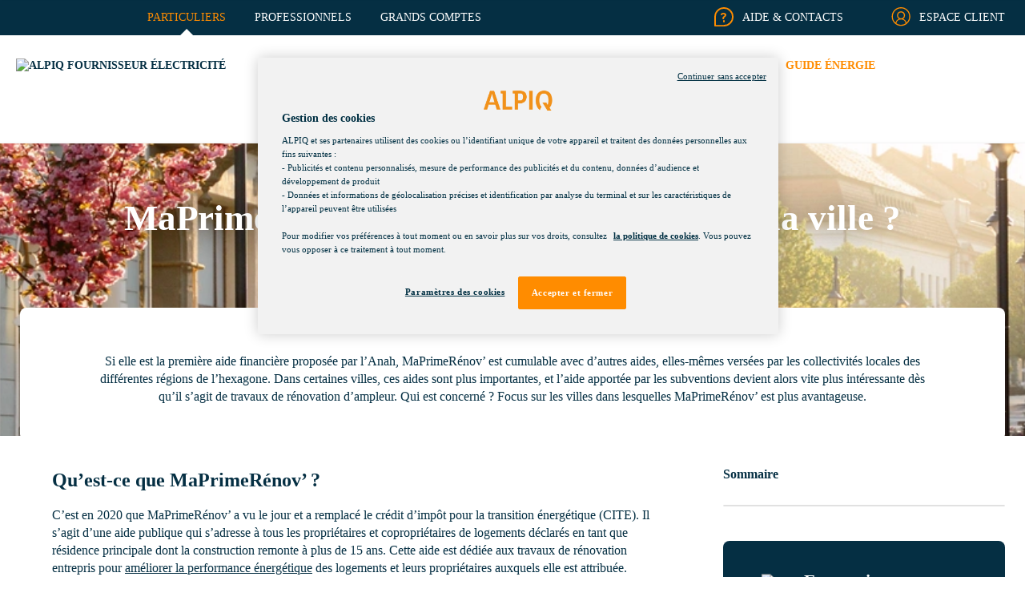

--- FILE ---
content_type: application/javascript; charset=UTF-8
request_url: https://particuliers.alpiq.fr/createjs.js
body_size: 53653
content:
/*!
* @license CreateJS
* Visit http://createjs.com/ for documentation, updates and examples.
*
* Copyright (c) 2011-2015 gskinner.com, inc.
*
* Distributed under the terms of the MIT license.
* http://www.opensource.org/licenses/mit-license.html
*
* This notice shall be included in all copies or substantial portions of the Software.
*/
this.createjs = this.createjs || {}, createjs.extend = function (a, b) {
  "use strict";

  function c() {
    this.constructor = a
  }

  return c.prototype = b.prototype, a.prototype = new c
}, this.createjs = this.createjs || {}, createjs.promote = function (a, b) {
  "use strict";
  var c = a.prototype, d = Object.getPrototypeOf && Object.getPrototypeOf(c) || c.__proto__;
  if (d) {
    c[(b += "_") + "constructor"] = d.constructor;
    for (var e in d) c.hasOwnProperty(e) && "function" == typeof d[e] && (c[b + e] = d[e])
  }
  return a
}, this.createjs = this.createjs || {}, createjs.indexOf = function (a, b) {
  "use strict";
  for (var c = 0, d = a.length; d > c; c++) if (b === a[c]) return c;
  return -1
}, this.createjs = this.createjs || {}, function () {
  "use strict";

  function a(a, b, c) {
    this.type = a, this.target = null, this.currentTarget = null, this.eventPhase = 0, this.bubbles = !!b, this.cancelable = !!c, this.timeStamp = (new Date).getTime(), this.defaultPrevented = !1, this.propagationStopped = !1, this.immediatePropagationStopped = !1, this.removed = !1
  }

  var b = a.prototype;
  b.preventDefault = function () {
    this.defaultPrevented = this.cancelable && !0
  }, b.stopPropagation = function () {
    this.propagationStopped = !0
  }, b.stopImmediatePropagation = function () {
    this.immediatePropagationStopped = this.propagationStopped = !0
  }, b.remove = function () {
    this.removed = !0
  }, b.clone = function () {
    return new a(this.type, this.bubbles, this.cancelable)
  }, b.set = function (a) {
    for (var b in a) this[b] = a[b];
    return this
  }, b.toString = function () {
    return "[Event (type=" + this.type + ")]"
  }, createjs.Event = a
}(), this.createjs = this.createjs || {}, function () {
  "use strict";

  function a() {
    this._listeners = null, this._captureListeners = null
  }

  var b = a.prototype;
  a.initialize = function (a) {
    a.addEventListener = b.addEventListener, a.on = b.on, a.removeEventListener = a.off = b.removeEventListener, a.removeAllEventListeners = b.removeAllEventListeners, a.hasEventListener = b.hasEventListener, a.dispatchEvent = b.dispatchEvent, a._dispatchEvent = b._dispatchEvent, a.willTrigger = b.willTrigger
  }, b.addEventListener = function (a, b, c) {
    var d;
    d = c ? this._captureListeners = this._captureListeners || {} : this._listeners = this._listeners || {};
    var e = d[a];
    return e && this.removeEventListener(a, b, c), e = d[a], e ? e.push(b) : d[a] = [b], b
  }, b.on = function (a, b, c, d, e, f) {
    return b.handleEvent && (c = c || b, b = b.handleEvent), c = c || this, this.addEventListener(a, function (a) {
      b.call(c, a, e), d && a.remove()
    }, f)
  }, b.removeEventListener = function (a, b, c) {
    var d = c ? this._captureListeners : this._listeners;
    if (d) {
      var e = d[a];
      if (e) for (var f = 0, g = e.length; g > f; f++) if (e[f] == b) {
        1 == g ? delete d[a] : e.splice(f, 1);
        break
      }
    }
  }, b.off = b.removeEventListener, b.removeAllEventListeners = function (a) {
    a ? (this._listeners && delete this._listeners[a], this._captureListeners && delete this._captureListeners[a]) : this._listeners = this._captureListeners = null
  }, b.dispatchEvent = function (a, b, c) {
    if ("string" == typeof a) {
      var d = this._listeners;
      if (!(b || d && d[a])) return !0;
      a = new createjs.Event(a, b, c)
    } else a.target && a.clone && (a = a.clone());
    try {
      a.target = this
    } catch (e) {
    }
    if (a.bubbles && this.parent) {
      for (var f = this, g = [f]; f.parent;) g.push(f = f.parent);
      var h, i = g.length;
      for (h = i - 1; h >= 0 && !a.propagationStopped; h--) g[h]._dispatchEvent(a, 1 + (0 == h));
      for (h = 1; i > h && !a.propagationStopped; h++) g[h]._dispatchEvent(a, 3)
    } else this._dispatchEvent(a, 2);
    return !a.defaultPrevented
  }, b.hasEventListener = function (a) {
    var b = this._listeners, c = this._captureListeners;
    return !!(b && b[a] || c && c[a])
  }, b.willTrigger = function (a) {
    for (var b = this; b;) {
      if (b.hasEventListener(a)) return !0;
      b = b.parent
    }
    return !1
  }, b.toString = function () {
    return "[EventDispatcher]"
  }, b._dispatchEvent = function (a, b) {
    var c, d = 1 == b ? this._captureListeners : this._listeners;
    if (a && d) {
      var e = d[a.type];
      if (!e || !(c = e.length)) return;
      try {
        a.currentTarget = this
      } catch (f) {
      }
      try {
        a.eventPhase = b
      } catch (f) {
      }
      a.removed = !1, e = e.slice();
      for (var g = 0; c > g && !a.immediatePropagationStopped; g++) {
        var h = e[g];
        h.handleEvent ? h.handleEvent(a) : h(a), a.removed && (this.off(a.type, h, 1 == b), a.removed = !1)
      }
    }
  }, createjs.EventDispatcher = a
}(), this.createjs = this.createjs || {}, function () {
  "use strict";

  function a() {
    throw"Ticker cannot be instantiated."
  }

  a.RAF_SYNCHED = "synched", a.RAF = "raf", a.TIMEOUT = "timeout", a.useRAF = !1, a.timingMode = null, a.maxDelta = 0, a.paused = !1, a.removeEventListener = null, a.removeAllEventListeners = null, a.dispatchEvent = null, a.hasEventListener = null, a._listeners = null, createjs.EventDispatcher.initialize(a), a._addEventListener = a.addEventListener, a.addEventListener = function () {
    return !a._inited && a.init(), a._addEventListener.apply(a, arguments)
  }, a._inited = !1, a._startTime = 0, a._pausedTime = 0, a._ticks = 0, a._pausedTicks = 0, a._interval = 50, a._lastTime = 0, a._times = null, a._tickTimes = null, a._timerId = null, a._raf = !0, a.setInterval = function (b) {
    a._interval = b, a._inited && a._setupTick()
  }, a.getInterval = function () {
    return a._interval
  }, a.setFPS = function (b) {
    a.setInterval(1e3 / b)
  }, a.getFPS = function () {
    return 1e3 / a._interval
  };
  try {
    Object.defineProperties(a, {
      interval: {get: a.getInterval, set: a.setInterval},
      framerate: {get: a.getFPS, set: a.setFPS}
    })
  } catch (b) {
    console.log(b)
  }
  a.init = function () {
    a._inited || (a._inited = !0, a._times = [], a._tickTimes = [], a._startTime = a._getTime(), a._times.push(a._lastTime = 0), a.interval = a._interval)
  }, a.reset = function () {
    if (a._raf) {
      var b = window.cancelAnimationFrame || window.webkitCancelAnimationFrame || window.mozCancelAnimationFrame || window.oCancelAnimationFrame || window.msCancelAnimationFrame;
      b && b(a._timerId)
    } else clearTimeout(a._timerId);
    a.removeAllEventListeners("tick"), a._timerId = a._times = a._tickTimes = null, a._startTime = a._lastTime = a._ticks = 0, a._inited = !1
  }, a.getMeasuredTickTime = function (b) {
    var c = 0, d = a._tickTimes;
    if (!d || d.length < 1) return -1;
    b = Math.min(d.length, b || 0 | a.getFPS());
    for (var e = 0; b > e; e++) c += d[e];
    return c / b
  }, a.getMeasuredFPS = function (b) {
    var c = a._times;
    return !c || c.length < 2 ? -1 : (b = Math.min(c.length - 1, b || 0 | a.getFPS()), 1e3 / ((c[0] - c[b]) / b))
  }, a.setPaused = function (b) {
    a.paused = b
  }, a.getPaused = function () {
    return a.paused
  }, a.getTime = function (b) {
    return a._startTime ? a._getTime() - (b ? a._pausedTime : 0) : -1
  }, a.getEventTime = function (b) {
    return a._startTime ? (a._lastTime || a._startTime) - (b ? a._pausedTime : 0) : -1
  }, a.getTicks = function (b) {
    return a._ticks - (b ? a._pausedTicks : 0)
  }, a._handleSynch = function () {
    a._timerId = null, a._setupTick(), a._getTime() - a._lastTime >= .97 * (a._interval - 1) && a._tick()
  }, a._handleRAF = function () {
    a._timerId = null, a._setupTick(), a._tick()
  }, a._handleTimeout = function () {
    a._timerId = null, a._setupTick(), a._tick()
  }, a._setupTick = function () {
    if (null == a._timerId) {
      var b = a.timingMode || a.useRAF && a.RAF_SYNCHED;
      if (b == a.RAF_SYNCHED || b == a.RAF) {
        var c = window.requestAnimationFrame || window.webkitRequestAnimationFrame || window.mozRequestAnimationFrame || window.oRequestAnimationFrame || window.msRequestAnimationFrame;
        if (c) return a._timerId = c(b == a.RAF ? a._handleRAF : a._handleSynch), void (a._raf = !0)
      }
      a._raf = !1, a._timerId = setTimeout(a._handleTimeout, a._interval)
    }
  }, a._tick = function () {
    var b = a.paused, c = a._getTime(), d = c - a._lastTime;
    if (a._lastTime = c, a._ticks++, b && (a._pausedTicks++, a._pausedTime += d), a.hasEventListener("tick")) {
      var e = new createjs.Event("tick"), f = a.maxDelta;
      e.delta = f && d > f ? f : d, e.paused = b, e.time = c, e.runTime = c - a._pausedTime, a.dispatchEvent(e)
    }
    for (a._tickTimes.unshift(a._getTime() - c); a._tickTimes.length > 100;) a._tickTimes.pop();
    for (a._times.unshift(c); a._times.length > 100;) a._times.pop()
  };
  var c = window.performance && (performance.now || performance.mozNow || performance.msNow || performance.oNow || performance.webkitNow);
  a._getTime = function () {
    return (c && c.call(performance) || (new Date).getTime()) - a._startTime
  }, createjs.Ticker = a
}(), this.createjs = this.createjs || {}, function () {
  "use strict";

  function a() {
    throw"UID cannot be instantiated"
  }

  a._nextID = 0, a.get = function () {
    return a._nextID++
  }, createjs.UID = a
}(), this.createjs = this.createjs || {}, function () {
  "use strict";

  function a(a, b, c, d, e, f, g, h, i, j, k) {
    this.Event_constructor(a, b, c), this.stageX = d, this.stageY = e, this.rawX = null == i ? d : i, this.rawY = null == j ? e : j, this.nativeEvent = f, this.pointerID = g, this.primary = !!h, this.relatedTarget = k
  }

  var b = createjs.extend(a, createjs.Event);
  b._get_localX = function () {
    return this.currentTarget.globalToLocal(this.rawX, this.rawY).x
  }, b._get_localY = function () {
    return this.currentTarget.globalToLocal(this.rawX, this.rawY).y
  }, b._get_isTouch = function () {
    return -1 !== this.pointerID
  };
  try {
    Object.defineProperties(b, {
      localX: {get: b._get_localX},
      localY: {get: b._get_localY},
      isTouch: {get: b._get_isTouch}
    })
  } catch (c) {
  }
  b.clone = function () {
    return new a(this.type, this.bubbles, this.cancelable, this.stageX, this.stageY, this.nativeEvent, this.pointerID, this.primary, this.rawX, this.rawY)
  }, b.toString = function () {
    return "[MouseEvent (type=" + this.type + " stageX=" + this.stageX + " stageY=" + this.stageY + ")]"
  }, createjs.MouseEvent = createjs.promote(a, "Event")
}(), this.createjs = this.createjs || {}, function () {
  "use strict";

  function a(a, b, c, d, e, f) {
    this.setValues(a, b, c, d, e, f)
  }

  var b = a.prototype;
  a.DEG_TO_RAD = Math.PI / 180, a.identity = null, b.setValues = function (a, b, c, d, e, f) {
    return this.a = null == a ? 1 : a, this.b = b || 0, this.c = c || 0, this.d = null == d ? 1 : d, this.tx = e || 0, this.ty = f || 0, this
  }, b.append = function (a, b, c, d, e, f) {
    var g = this.a, h = this.b, i = this.c, j = this.d;
    return (1 != a || 0 != b || 0 != c || 1 != d) && (this.a = g * a + i * b, this.b = h * a + j * b, this.c = g * c + i * d, this.d = h * c + j * d), this.tx = g * e + i * f + this.tx, this.ty = h * e + j * f + this.ty, this
  }, b.prepend = function (a, b, c, d, e, f) {
    var g = this.a, h = this.c, i = this.tx;
    return this.a = a * g + c * this.b, this.b = b * g + d * this.b, this.c = a * h + c * this.d, this.d = b * h + d * this.d, this.tx = a * i + c * this.ty + e, this.ty = b * i + d * this.ty + f, this
  }, b.appendMatrix = function (a) {
    return this.append(a.a, a.b, a.c, a.d, a.tx, a.ty)
  }, b.prependMatrix = function (a) {
    return this.prepend(a.a, a.b, a.c, a.d, a.tx, a.ty)
  }, b.appendTransform = function (b, c, d, e, f, g, h, i, j) {
    if (f % 360) var k = f * a.DEG_TO_RAD, l = Math.cos(k), m = Math.sin(k); else l = 1, m = 0;
    return g || h ? (g *= a.DEG_TO_RAD, h *= a.DEG_TO_RAD, this.append(Math.cos(h), Math.sin(h), -Math.sin(g), Math.cos(g), b, c), this.append(l * d, m * d, -m * e, l * e, 0, 0)) : this.append(l * d, m * d, -m * e, l * e, b, c), (i || j) && (this.tx -= i * this.a + j * this.c, this.ty -= i * this.b + j * this.d), this
  }, b.prependTransform = function (b, c, d, e, f, g, h, i, j) {
    if (f % 360) var k = f * a.DEG_TO_RAD, l = Math.cos(k), m = Math.sin(k); else l = 1, m = 0;
    return (i || j) && (this.tx -= i, this.ty -= j), g || h ? (g *= a.DEG_TO_RAD, h *= a.DEG_TO_RAD, this.prepend(l * d, m * d, -m * e, l * e, 0, 0), this.prepend(Math.cos(h), Math.sin(h), -Math.sin(g), Math.cos(g), b, c)) : this.prepend(l * d, m * d, -m * e, l * e, b, c), this
  }, b.rotate = function (b) {
    b *= a.DEG_TO_RAD;
    var c = Math.cos(b), d = Math.sin(b), e = this.a, f = this.b;
    return this.a = e * c + this.c * d, this.b = f * c + this.d * d, this.c = -e * d + this.c * c, this.d = -f * d + this.d * c, this
  }, b.skew = function (b, c) {
    return b *= a.DEG_TO_RAD, c *= a.DEG_TO_RAD, this.append(Math.cos(c), Math.sin(c), -Math.sin(b), Math.cos(b), 0, 0), this
  }, b.scale = function (a, b) {
    return this.a *= a, this.b *= a, this.c *= b, this.d *= b, this
  }, b.translate = function (a, b) {
    return this.tx += this.a * a + this.c * b, this.ty += this.b * a + this.d * b, this
  }, b.identity = function () {
    return this.a = this.d = 1, this.b = this.c = this.tx = this.ty = 0, this
  }, b.invert = function () {
    var a = this.a, b = this.b, c = this.c, d = this.d, e = this.tx, f = a * d - b * c;
    return this.a = d / f, this.b = -b / f, this.c = -c / f, this.d = a / f, this.tx = (c * this.ty - d * e) / f, this.ty = -(a * this.ty - b * e) / f, this
  }, b.isIdentity = function () {
    return 0 === this.tx && 0 === this.ty && 1 === this.a && 0 === this.b && 0 === this.c && 1 === this.d
  }, b.equals = function (a) {
    return this.tx === a.tx && this.ty === a.ty && this.a === a.a && this.b === a.b && this.c === a.c && this.d === a.d
  }, b.transformPoint = function (a, b, c) {
    return c = c || {}, c.x = a * this.a + b * this.c + this.tx, c.y = a * this.b + b * this.d + this.ty, c
  }, b.decompose = function (b) {
    null == b && (b = {}), b.x = this.tx, b.y = this.ty, b.scaleX = Math.sqrt(this.a * this.a + this.b * this.b), b.scaleY = Math.sqrt(this.c * this.c + this.d * this.d);
    var c = Math.atan2(-this.c, this.d), d = Math.atan2(this.b, this.a), e = Math.abs(1 - c / d);
    return 1e-5 > e ? (b.rotation = d / a.DEG_TO_RAD, this.a < 0 && this.d >= 0 && (b.rotation += b.rotation <= 0 ? 180 : -180), b.skewX = b.skewY = 0) : (b.skewX = c / a.DEG_TO_RAD, b.skewY = d / a.DEG_TO_RAD), b
  }, b.copy = function (a) {
    return this.setValues(a.a, a.b, a.c, a.d, a.tx, a.ty)
  }, b.clone = function () {
    return new a(this.a, this.b, this.c, this.d, this.tx, this.ty)
  }, b.toString = function () {
    return "[Matrix2D (a=" + this.a + " b=" + this.b + " c=" + this.c + " d=" + this.d + " tx=" + this.tx + " ty=" + this.ty + ")]"
  }, a.identity = new a, createjs.Matrix2D = a
}(), this.createjs = this.createjs || {}, function () {
  "use strict";

  function a(a, b, c, d, e) {
    this.setValues(a, b, c, d, e)
  }

  var b = a.prototype;
  b.setValues = function (a, b, c, d, e) {
    return this.visible = null == a ? !0 : !!a, this.alpha = null == b ? 1 : b, this.shadow = c, this.compositeOperation = d, this.matrix = e || this.matrix && this.matrix.identity() || new createjs.Matrix2D, this
  }, b.append = function (a, b, c, d, e) {
    return this.alpha *= b, this.shadow = c || this.shadow, this.compositeOperation = d || this.compositeOperation, this.visible = this.visible && a, e && this.matrix.appendMatrix(e), this
  }, b.prepend = function (a, b, c, d, e) {
    return this.alpha *= b, this.shadow = this.shadow || c, this.compositeOperation = this.compositeOperation || d, this.visible = this.visible && a, e && this.matrix.prependMatrix(e), this
  }, b.identity = function () {
    return this.visible = !0, this.alpha = 1, this.shadow = this.compositeOperation = null, this.matrix.identity(), this
  }, b.clone = function () {
    return new a(this.alpha, this.shadow, this.compositeOperation, this.visible, this.matrix.clone())
  }, createjs.DisplayProps = a
}(), this.createjs = this.createjs || {}, function () {
  "use strict";

  function a(a, b) {
    this.setValues(a, b)
  }

  var b = a.prototype;
  b.setValues = function (a, b) {
    return this.x = a || 0, this.y = b || 0, this
  }, b.copy = function (a) {
    return this.x = a.x, this.y = a.y, this
  }, b.clone = function () {
    return new a(this.x, this.y)
  }, b.toString = function () {
    return "[Point (x=" + this.x + " y=" + this.y + ")]"
  }, createjs.Point = a
}(), this.createjs = this.createjs || {}, function () {
  "use strict";

  function a(a, b, c, d) {
    this.setValues(a, b, c, d)
  }

  var b = a.prototype;
  b.setValues = function (a, b, c, d) {
    return this.x = a || 0, this.y = b || 0, this.width = c || 0, this.height = d || 0, this
  }, b.extend = function (a, b, c, d) {
    return c = c || 0, d = d || 0, a + c > this.x + this.width && (this.width = a + c - this.x), b + d > this.y + this.height && (this.height = b + d - this.y), a < this.x && (this.width += this.x - a, this.x = a), b < this.y && (this.height += this.y - b, this.y = b), this
  }, b.pad = function (a, b, c, d) {
    return this.x -= b, this.y -= a, this.width += b + d, this.height += a + c, this
  }, b.copy = function (a) {
    return this.setValues(a.x, a.y, a.width, a.height)
  }, b.contains = function (a, b, c, d) {
    return c = c || 0, d = d || 0, a >= this.x && a + c <= this.x + this.width && b >= this.y && b + d <= this.y + this.height
  }, b.union = function (a) {
    return this.clone().extend(a.x, a.y, a.width, a.height)
  }, b.intersection = function (b) {
    var c = b.x, d = b.y, e = c + b.width, f = d + b.height;
    return this.x > c && (c = this.x), this.y > d && (d = this.y), this.x + this.width < e && (e = this.x + this.width), this.y + this.height < f && (f = this.y + this.height), c >= e || d >= f ? null : new a(c, d, e - c, f - d)
  }, b.intersects = function (a) {
    return a.x <= this.x + this.width && this.x <= a.x + a.width && a.y <= this.y + this.height && this.y <= a.y + a.height
  }, b.isEmpty = function () {
    return this.width <= 0 || this.height <= 0
  }, b.clone = function () {
    return new a(this.x, this.y, this.width, this.height)
  }, b.toString = function () {
    return "[Rectangle (x=" + this.x + " y=" + this.y + " width=" + this.width + " height=" + this.height + ")]"
  }, createjs.Rectangle = a
}(), this.createjs = this.createjs || {}, function () {
  "use strict";

  function a(a, b, c, d, e, f, g) {
    a.addEventListener && (this.target = a, this.overLabel = null == c ? "over" : c, this.outLabel = null == b ? "out" : b, this.downLabel = null == d ? "down" : d, this.play = e, this._isPressed = !1, this._isOver = !1, this._enabled = !1, a.mouseChildren = !1, this.enabled = !0, this.handleEvent({}), f && (g && (f.actionsEnabled = !1, f.gotoAndStop && f.gotoAndStop(g)), a.hitArea = f))
  }

  var b = a.prototype;
  b.setEnabled = function (a) {
    if (a != this._enabled) {
      var b = this.target;
      this._enabled = a, a ? (b.cursor = "pointer", b.addEventListener("rollover", this), b.addEventListener("rollout", this), b.addEventListener("mousedown", this), b.addEventListener("pressup", this), b._reset && (b.__reset = b._reset, b._reset = this._reset)) : (b.cursor = null, b.removeEventListener("rollover", this), b.removeEventListener("rollout", this), b.removeEventListener("mousedown", this), b.removeEventListener("pressup", this), b.__reset && (b._reset = b.__reset, delete b.__reset))
    }
  }, b.getEnabled = function () {
    return this._enabled
  };
  try {
    Object.defineProperties(b, {enabled: {get: b.getEnabled, set: b.setEnabled}})
  } catch (c) {
  }
  b.toString = function () {
    return "[ButtonHelper]"
  }, b.handleEvent = function (a) {
    var b, c = this.target, d = a.type;
    "mousedown" == d ? (this._isPressed = !0, b = this.downLabel) : "pressup" == d ? (this._isPressed = !1, b = this._isOver ? this.overLabel : this.outLabel) : "rollover" == d ? (this._isOver = !0, b = this._isPressed ? this.downLabel : this.overLabel) : (this._isOver = !1, b = this._isPressed ? this.overLabel : this.outLabel), this.play ? c.gotoAndPlay && c.gotoAndPlay(b) : c.gotoAndStop && c.gotoAndStop(b)
  }, b._reset = function () {
    var a = this.paused;
    this.__reset(), this.paused = a
  }, createjs.ButtonHelper = a
}(), this.createjs = this.createjs || {}, function () {
  "use strict";

  function a(a, b, c, d) {
    this.color = a || "black", this.offsetX = b || 0, this.offsetY = c || 0, this.blur = d || 0
  }

  var b = a.prototype;
  a.identity = new a("transparent", 0, 0, 0), b.toString = function () {
    return "[Shadow]"
  }, b.clone = function () {
    return new a(this.color, this.offsetX, this.offsetY, this.blur)
  }, createjs.Shadow = a
}(), this.createjs = this.createjs || {}, function () {
  "use strict";

  function a(a) {
    this.EventDispatcher_constructor(), this.complete = !0, this.framerate = 0, this._animations = null, this._frames = null, this._images = null, this._data = null, this._loadCount = 0, this._frameHeight = 0, this._frameWidth = 0, this._numFrames = 0, this._regX = 0, this._regY = 0, this._spacing = 0, this._margin = 0, this._parseData(a)
  }

  var b = createjs.extend(a, createjs.EventDispatcher);
  b.getAnimations = function () {
    return this._animations.slice()
  };
  try {
    Object.defineProperties(b, {animations: {get: b.getAnimations}})
  } catch (c) {
  }
  b.getNumFrames = function (a) {
    if (null == a) return this._frames ? this._frames.length : this._numFrames || 0;
    var b = this._data[a];
    return null == b ? 0 : b.frames.length
  }, b.getAnimation = function (a) {
    return this._data[a]
  }, b.getFrame = function (a) {
    var b;
    return this._frames && (b = this._frames[a]) ? b : null
  }, b.getFrameBounds = function (a, b) {
    var c = this.getFrame(a);
    return c ? (b || new createjs.Rectangle).setValues(-c.regX, -c.regY, c.rect.width, c.rect.height) : null
  }, b.toString = function () {
    return "[SpriteSheet]"
  }, b.clone = function () {
    throw"SpriteSheet cannot be cloned."
  }, b._parseData = function (a) {
    var b, c, d, e;
    if (null != a) {
      if (this.framerate = a.framerate || 0, a.images && (c = a.images.length) > 0) for (e = this._images = [], b = 0; c > b; b++) {
        var f = a.images[b];
        if ("string" == typeof f) {
          var g = f;
          f = document.createElement("img"), f.src = g
        }
        e.push(f), f.getContext || f.naturalWidth || (this._loadCount++, this.complete = !1, function (a, b) {
          f.onload = function () {
            a._handleImageLoad(b)
          }
        }(this, g), function (a, b) {
          f.onerror = function () {
            a._handleImageError(b)
          }
        }(this, g))
      }
      if (null == a.frames) ; else if (Array.isArray(a.frames)) for (this._frames = [], e = a.frames, b = 0, c = e.length; c > b; b++) {
        var h = e[b];
        this._frames.push({
          image: this._images[h[4] ? h[4] : 0],
          rect: new createjs.Rectangle(h[0], h[1], h[2], h[3]),
          regX: h[5] || 0,
          regY: h[6] || 0
        })
      } else d = a.frames, this._frameWidth = d.width, this._frameHeight = d.height, this._regX = d.regX || 0, this._regY = d.regY || 0, this._spacing = d.spacing || 0, this._margin = d.margin || 0, this._numFrames = d.count, 0 == this._loadCount && this._calculateFrames();
      if (this._animations = [], null != (d = a.animations)) {
        this._data = {};
        var i;
        for (i in d) {
          var j = {name: i}, k = d[i];
          if ("number" == typeof k) e = j.frames = [k]; else if (Array.isArray(k)) if (1 == k.length) j.frames = [k[0]]; else for (j.speed = k[3], j.next = k[2], e = j.frames = [], b = k[0]; b <= k[1]; b++) e.push(b); else {
            j.speed = k.speed, j.next = k.next;
            var l = k.frames;
            e = j.frames = "number" == typeof l ? [l] : l.slice(0)
          }
          (j.next === !0 || void 0 === j.next) && (j.next = i), (j.next === !1 || e.length < 2 && j.next == i) && (j.next = null), j.speed || (j.speed = 1), this._animations.push(i), this._data[i] = j
        }
      }
    }
  }, b._handleImageLoad = function (a) {
    0 == --this._loadCount && (this._calculateFrames(), this.complete = !0, this.dispatchEvent("complete"))
  }, b._handleImageError = function (a) {
    var b = new createjs.Event("error");
    b.src = a, this.dispatchEvent(b), 0 == --this._loadCount && this.dispatchEvent("complete")
  }, b._calculateFrames = function () {
    if (!this._frames && 0 != this._frameWidth) {
      this._frames = [];
      var a = this._numFrames || 1e5, b = 0, c = this._frameWidth, d = this._frameHeight, e = this._spacing,
        f = this._margin;
      a:for (var g = 0, h = this._images; g < h.length; g++) for (var i = h[g], j = i.width, k = i.height, l = f; k - f - d >= l;) {
        for (var m = f; j - f - c >= m;) {
          if (b >= a) break a;
          b++, this._frames.push({
            image: i,
            rect: new createjs.Rectangle(m, l, c, d),
            regX: this._regX,
            regY: this._regY
          }), m += c + e
        }
        l += d + e
      }
      this._numFrames = b
    }
  }, createjs.SpriteSheet = createjs.promote(a, "EventDispatcher")
}(), this.createjs = this.createjs || {}, function () {
  "use strict";

  function a() {
    this.command = null, this._stroke = null, this._strokeStyle = null, this._oldStrokeStyle = null, this._strokeDash = null, this._oldStrokeDash = null, this._strokeIgnoreScale = !1, this._fill = null, this._instructions = [], this._commitIndex = 0, this._activeInstructions = [], this._dirty = !1, this._storeIndex = 0, this.clear()
  }

  var b = a.prototype, c = a;
  a.getRGB = function (a, b, c, d) {
    return null != a && null == c && (d = b, c = 255 & a, b = a >> 8 & 255, a = a >> 16 & 255), null == d ? "rgb(" + a + "," + b + "," + c + ")" : "rgba(" + a + "," + b + "," + c + "," + d + ")"
  }, a.getHSL = function (a, b, c, d) {
    return null == d ? "hsl(" + a % 360 + "," + b + "%," + c + "%)" : "hsla(" + a % 360 + "," + b + "%," + c + "%," + d + ")"
  }, a.BASE_64 = {
    A: 0,
    B: 1,
    C: 2,
    D: 3,
    E: 4,
    F: 5,
    G: 6,
    H: 7,
    I: 8,
    J: 9,
    K: 10,
    L: 11,
    M: 12,
    N: 13,
    O: 14,
    P: 15,
    Q: 16,
    R: 17,
    S: 18,
    T: 19,
    U: 20,
    V: 21,
    W: 22,
    X: 23,
    Y: 24,
    Z: 25,
    a: 26,
    b: 27,
    c: 28,
    d: 29,
    e: 30,
    f: 31,
    g: 32,
    h: 33,
    i: 34,
    j: 35,
    k: 36,
    l: 37,
    m: 38,
    n: 39,
    o: 40,
    p: 41,
    q: 42,
    r: 43,
    s: 44,
    t: 45,
    u: 46,
    v: 47,
    w: 48,
    x: 49,
    y: 50,
    z: 51,
    0: 52,
    1: 53,
    2: 54,
    3: 55,
    4: 56,
    5: 57,
    6: 58,
    7: 59,
    8: 60,
    9: 61,
    "+": 62,
    "/": 63
  }, a.STROKE_CAPS_MAP = ["butt", "round", "square"], a.STROKE_JOINTS_MAP = ["miter", "round", "bevel"];
  var d = createjs.createCanvas ? createjs.createCanvas() : document.createElement("canvas");
  d.getContext && (a._ctx = d.getContext("2d"), d.width = d.height = 1), b.getInstructions = function () {
    return this._updateInstructions(), this._instructions
  };
  try {
    Object.defineProperties(b, {instructions: {get: b.getInstructions}})
  } catch (e) {
  }
  b.isEmpty = function () {
    return !(this._instructions.length || this._activeInstructions.length)
  }, b.draw = function (a, b) {
    this._updateInstructions();
    for (var c = this._instructions, d = this._storeIndex, e = c.length; e > d; d++) c[d].exec(a, b)
  }, b.drawAsPath = function (a) {
    this._updateInstructions();
    for (var b, c = this._instructions, d = this._storeIndex, e = c.length; e > d; d++) (b = c[d]).path !== !1 && b.exec(a)
  }, b.moveTo = function (a, b) {
    return this.append(new c.MoveTo(a, b), !0)
  }, b.lineTo = function (a, b) {
    return this.append(new c.LineTo(a, b))
  }, b.arcTo = function (a, b, d, e, f) {
    return this.append(new c.ArcTo(a, b, d, e, f))
  }, b.arc = function (a, b, d, e, f, g) {
    return this.append(new c.Arc(a, b, d, e, f, g))
  }, b.quadraticCurveTo = function (a, b, d, e) {
    return this.append(new c.QuadraticCurveTo(a, b, d, e))
  }, b.bezierCurveTo = function (a, b, d, e, f, g) {
    return this.append(new c.BezierCurveTo(a, b, d, e, f, g))
  }, b.rect = function (a, b, d, e) {
    return this.append(new c.Rect(a, b, d, e))
  }, b.closePath = function () {
    return this._activeInstructions.length ? this.append(new c.ClosePath) : this
  }, b.clear = function () {
    return this._instructions.length = this._activeInstructions.length = this._commitIndex = 0, this._strokeStyle = this._oldStrokeStyle = this._stroke = this._fill = this._strokeDash = this._oldStrokeDash = null, this._dirty = this._strokeIgnoreScale = !1, this
  }, b.beginFill = function (a) {
    return this._setFill(a ? new c.Fill(a) : null)
  }, b.beginLinearGradientFill = function (a, b, d, e, f, g) {
    return this._setFill((new c.Fill).linearGradient(a, b, d, e, f, g))
  }, b.beginRadialGradientFill = function (a, b, d, e, f, g, h, i) {
    return this._setFill((new c.Fill).radialGradient(a, b, d, e, f, g, h, i))
  }, b.beginBitmapFill = function (a, b, d) {
    return this._setFill(new c.Fill(null, d).bitmap(a, b))
  }, b.endFill = function () {
    return this.beginFill()
  }, b.setStrokeStyle = function (a, b, d, e, f) {
    return this._updateInstructions(!0), this._strokeStyle = this.command = new c.StrokeStyle(a, b, d, e, f), this._stroke && (this._stroke.ignoreScale = f), this._strokeIgnoreScale = f, this
  }, b.setStrokeDash = function (a, b) {
    return this._updateInstructions(!0), this._strokeDash = this.command = new c.StrokeDash(a, b), this
  }, b.beginStroke = function (a) {
    return this._setStroke(a ? new c.Stroke(a) : null)
  }, b.beginLinearGradientStroke = function (a, b, d, e, f, g) {
    return this._setStroke((new c.Stroke).linearGradient(a, b, d, e, f, g))
  }, b.beginRadialGradientStroke = function (a, b, d, e, f, g, h, i) {
    return this._setStroke((new c.Stroke).radialGradient(a, b, d, e, f, g, h, i))
  }, b.beginBitmapStroke = function (a, b) {
    return this._setStroke((new c.Stroke).bitmap(a, b))
  }, b.endStroke = function () {
    return this.beginStroke()
  }, b.curveTo = b.quadraticCurveTo, b.drawRect = b.rect, b.drawRoundRect = function (a, b, c, d, e) {
    return this.drawRoundRectComplex(a, b, c, d, e, e, e, e)
  }, b.drawRoundRectComplex = function (a, b, d, e, f, g, h, i) {
    return this.append(new c.RoundRect(a, b, d, e, f, g, h, i))
  }, b.drawCircle = function (a, b, d) {
    return this.append(new c.Circle(a, b, d))
  }, b.drawEllipse = function (a, b, d, e) {
    return this.append(new c.Ellipse(a, b, d, e))
  }, b.drawPolyStar = function (a, b, d, e, f, g) {
    return this.append(new c.PolyStar(a, b, d, e, f, g))
  }, b.append = function (a, b) {
    return this._activeInstructions.push(a), this.command = a, b || (this._dirty = !0), this
  }, b.decodePath = function (b) {
    for (var c = [this.moveTo, this.lineTo, this.quadraticCurveTo, this.bezierCurveTo, this.closePath], d = [2, 2, 4, 6, 0], e = 0, f = b.length, g = [], h = 0, i = 0, j = a.BASE_64; f > e;) {
      var k = b.charAt(e), l = j[k], m = l >> 3, n = c[m];
      if (!n || 3 & l) throw"bad path data (@" + e + "): " + k;
      var o = d[m];
      m || (h = i = 0), g.length = 0, e++;
      for (var p = (l >> 2 & 1) + 2, q = 0; o > q; q++) {
        var r = j[b.charAt(e)], s = r >> 5 ? -1 : 1;
        r = (31 & r) << 6 | j[b.charAt(e + 1)], 3 == p && (r = r << 6 | j[b.charAt(e + 2)]), r = s * r / 10, q % 2 ? h = r += h : i = r += i, g[q] = r, e += p
      }
      n.apply(this, g)
    }
    return this
  }, b.store = function () {
    return this._updateInstructions(!0), this._storeIndex = this._instructions.length, this
  }, b.unstore = function () {
    return this._storeIndex = 0, this
  }, b.clone = function () {
    var b = new a;
    return b.command = this.command, b._stroke = this._stroke, b._strokeStyle = this._strokeStyle, b._strokeDash = this._strokeDash, b._strokeIgnoreScale = this._strokeIgnoreScale, b._fill = this._fill, b._instructions = this._instructions.slice(), b._commitIndex = this._commitIndex, b._activeInstructions = this._activeInstructions.slice(), b._dirty = this._dirty, b._storeIndex = this._storeIndex, b
  }, b.toString = function () {
    return "[Graphics]"
  }, b.mt = b.moveTo, b.lt = b.lineTo, b.at = b.arcTo, b.bt = b.bezierCurveTo, b.qt = b.quadraticCurveTo, b.a = b.arc, b.r = b.rect, b.cp = b.closePath, b.c = b.clear, b.f = b.beginFill, b.lf = b.beginLinearGradientFill, b.rf = b.beginRadialGradientFill, b.bf = b.beginBitmapFill, b.ef = b.endFill, b.ss = b.setStrokeStyle, b.sd = b.setStrokeDash, b.s = b.beginStroke, b.ls = b.beginLinearGradientStroke, b.rs = b.beginRadialGradientStroke, b.bs = b.beginBitmapStroke, b.es = b.endStroke, b.dr = b.drawRect, b.rr = b.drawRoundRect, b.rc = b.drawRoundRectComplex, b.dc = b.drawCircle, b.de = b.drawEllipse, b.dp = b.drawPolyStar, b.p = b.decodePath, b._updateInstructions = function (b) {
    var c = this._instructions, d = this._activeInstructions, e = this._commitIndex;
    if (this._dirty && d.length) {
      c.length = e, c.push(a.beginCmd);
      var f = d.length, g = c.length;
      c.length = g + f;
      for (var h = 0; f > h; h++) c[h + g] = d[h];
      this._fill && c.push(this._fill), this._stroke && (this._strokeDash !== this._oldStrokeDash && (this._oldStrokeDash = this._strokeDash, c.push(this._strokeDash)), this._strokeStyle !== this._oldStrokeStyle && (this._oldStrokeStyle = this._strokeStyle, c.push(this._strokeStyle)), c.push(this._stroke)), this._dirty = !1
    }
    b && (d.length = 0, this._commitIndex = c.length)
  }, b._setFill = function (a) {
    return this._updateInstructions(!0), this.command = this._fill = a, this
  }, b._setStroke = function (a) {
    return this._updateInstructions(!0), (this.command = this._stroke = a) && (a.ignoreScale = this._strokeIgnoreScale), this
  }, (c.LineTo = function (a, b) {
    this.x = a, this.y = b
  }).prototype.exec = function (a) {
    a.lineTo(this.x, this.y)
  }, (c.MoveTo = function (a, b) {
    this.x = a, this.y = b
  }).prototype.exec = function (a) {
    a.moveTo(this.x, this.y)
  }, (c.ArcTo = function (a, b, c, d, e) {
    this.x1 = a, this.y1 = b, this.x2 = c, this.y2 = d, this.radius = e
  }).prototype.exec = function (a) {
    a.arcTo(this.x1, this.y1, this.x2, this.y2, this.radius)
  }, (c.Arc = function (a, b, c, d, e, f) {
    this.x = a, this.y = b, this.radius = c, this.startAngle = d, this.endAngle = e, this.anticlockwise = !!f
  }).prototype.exec = function (a) {
    a.arc(this.x, this.y, this.radius, this.startAngle, this.endAngle, this.anticlockwise)
  }, (c.QuadraticCurveTo = function (a, b, c, d) {
    this.cpx = a, this.cpy = b, this.x = c, this.y = d
  }).prototype.exec = function (a) {
    a.quadraticCurveTo(this.cpx, this.cpy, this.x, this.y)
  }, (c.BezierCurveTo = function (a, b, c, d, e, f) {
    this.cp1x = a, this.cp1y = b, this.cp2x = c, this.cp2y = d, this.x = e, this.y = f
  }).prototype.exec = function (a) {
    a.bezierCurveTo(this.cp1x, this.cp1y, this.cp2x, this.cp2y, this.x, this.y)
  }, (c.Rect = function (a, b, c, d) {
    this.x = a, this.y = b, this.w = c, this.h = d
  }).prototype.exec = function (a) {
    a.rect(this.x, this.y, this.w, this.h)
  }, (c.ClosePath = function () {
  }).prototype.exec = function (a) {
    a.closePath()
  }, (c.BeginPath = function () {
  }).prototype.exec = function (a) {
    a.beginPath()
  }, b = (c.Fill = function (a, b) {
    this.style = a, this.matrix = b
  }).prototype, b.exec = function (a) {
    if (this.style) {
      a.fillStyle = this.style;
      var b = this.matrix;
      b && (a.save(), a.transform(b.a, b.b, b.c, b.d, b.tx, b.ty)), a.fill(), b && a.restore()
    }
  }, b.linearGradient = function (b, c, d, e, f, g) {
    for (var h = this.style = a._ctx.createLinearGradient(d, e, f, g), i = 0, j = b.length; j > i; i++) h.addColorStop(c[i], b[i]);
    return h.props = {colors: b, ratios: c, x0: d, y0: e, x1: f, y1: g, type: "linear"}, this
  }, b.radialGradient = function (b, c, d, e, f, g, h, i) {
    for (var j = this.style = a._ctx.createRadialGradient(d, e, f, g, h, i), k = 0, l = b.length; l > k; k++) j.addColorStop(c[k], b[k]);
    return j.props = {colors: b, ratios: c, x0: d, y0: e, r0: f, x1: g, y1: h, r1: i, type: "radial"}, this
  }, b.bitmap = function (b, c) {
    if (b.naturalWidth || b.getContext || b.readyState >= 2) {
      var d = this.style = a._ctx.createPattern(b, c || "");
      d.props = {image: b, repetition: c, type: "bitmap"}
    }
    return this
  }, b.path = !1, b = (c.Stroke = function (a, b) {
    this.style = a, this.ignoreScale = b
  }).prototype, b.exec = function (a) {
    this.style && (a.strokeStyle = this.style, this.ignoreScale && (a.save(), a.setTransform(1, 0, 0, 1, 0, 0)), a.stroke(), this.ignoreScale && a.restore())
  }, b.linearGradient = c.Fill.prototype.linearGradient, b.radialGradient = c.Fill.prototype.radialGradient, b.bitmap = c.Fill.prototype.bitmap, b.path = !1, b = (c.StrokeStyle = function (a, b, c, d, e) {
    this.width = a, this.caps = b, this.joints = c, this.miterLimit = d, this.ignoreScale = e
  }).prototype, b.exec = function (b) {
    b.lineWidth = null == this.width ? "1" : this.width, b.lineCap = null == this.caps ? "butt" : isNaN(this.caps) ? this.caps : a.STROKE_CAPS_MAP[this.caps], b.lineJoin = null == this.joints ? "miter" : isNaN(this.joints) ? this.joints : a.STROKE_JOINTS_MAP[this.joints], b.miterLimit = null == this.miterLimit ? "10" : this.miterLimit, b.ignoreScale = null == this.ignoreScale ? !1 : this.ignoreScale
  }, b.path = !1, (c.StrokeDash = function (a, b) {
    this.segments = a, this.offset = b || 0
  }).prototype.exec = function (a) {
    a.setLineDash && (a.setLineDash(this.segments || c.StrokeDash.EMPTY_SEGMENTS), a.lineDashOffset = this.offset || 0)
  }, c.StrokeDash.EMPTY_SEGMENTS = [], (c.RoundRect = function (a, b, c, d, e, f, g, h) {
    this.x = a, this.y = b, this.w = c, this.h = d, this.radiusTL = e, this.radiusTR = f, this.radiusBR = g, this.radiusBL = h
  }).prototype.exec = function (a) {
    var b = (j > i ? i : j) / 2, c = 0, d = 0, e = 0, f = 0, g = this.x, h = this.y, i = this.w, j = this.h,
      k = this.radiusTL, l = this.radiusTR, m = this.radiusBR, n = this.radiusBL;
    0 > k && (k *= c = -1), k > b && (k = b), 0 > l && (l *= d = -1), l > b && (l = b), 0 > m && (m *= e = -1), m > b && (m = b), 0 > n && (n *= f = -1), n > b && (n = b), a.moveTo(g + i - l, h), a.arcTo(g + i + l * d, h - l * d, g + i, h + l, l), a.lineTo(g + i, h + j - m), a.arcTo(g + i + m * e, h + j + m * e, g + i - m, h + j, m), a.lineTo(g + n, h + j), a.arcTo(g - n * f, h + j + n * f, g, h + j - n, n), a.lineTo(g, h + k), a.arcTo(g - k * c, h - k * c, g + k, h, k), a.closePath()
  }, (c.Circle = function (a, b, c) {
    this.x = a, this.y = b, this.radius = c
  }).prototype.exec = function (a) {
    a.arc(this.x, this.y, this.radius, 0, 2 * Math.PI)
  }, (c.Ellipse = function (a, b, c, d) {
    this.x = a, this.y = b, this.w = c, this.h = d
  }).prototype.exec = function (a) {
    var b = this.x, c = this.y, d = this.w, e = this.h, f = .5522848, g = d / 2 * f, h = e / 2 * f, i = b + d,
      j = c + e, k = b + d / 2, l = c + e / 2;
    a.moveTo(b, l), a.bezierCurveTo(b, l - h, k - g, c, k, c), a.bezierCurveTo(k + g, c, i, l - h, i, l), a.bezierCurveTo(i, l + h, k + g, j, k, j), a.bezierCurveTo(k - g, j, b, l + h, b, l)
  }, (c.PolyStar = function (a, b, c, d, e, f) {
    this.x = a, this.y = b, this.radius = c, this.sides = d, this.pointSize = e, this.angle = f
  }).prototype.exec = function (a) {
    var b = this.x, c = this.y, d = this.radius, e = (this.angle || 0) / 180 * Math.PI, f = this.sides,
      g = 1 - (this.pointSize || 0), h = Math.PI / f;
    a.moveTo(b + Math.cos(e) * d, c + Math.sin(e) * d);
    for (var i = 0; f > i; i++) e += h, 1 != g && a.lineTo(b + Math.cos(e) * d * g, c + Math.sin(e) * d * g), e += h, a.lineTo(b + Math.cos(e) * d, c + Math.sin(e) * d);
    a.closePath()
  }, a.beginCmd = new c.BeginPath, createjs.Graphics = a
}(), this.createjs = this.createjs || {}, function () {
  "use strict";

  function a() {
    this.EventDispatcher_constructor(), this.alpha = 1, this.cacheCanvas = null, this.cacheID = 0, this.id = createjs.UID.get(), this.mouseEnabled = !0, this.tickEnabled = !0, this.name = null, this.parent = null, this.regX = 0, this.regY = 0, this.rotation = 0, this.scaleX = 1, this.scaleY = 1, this.skewX = 0, this.skewY = 0, this.shadow = null, this.visible = !0, this.x = 0, this.y = 0, this.transformMatrix = null, this.compositeOperation = null, this.snapToPixel = !0, this.filters = null,
      this.mask = null, this.hitArea = null, this.cursor = null, this._cacheOffsetX = 0, this._cacheOffsetY = 0, this._filterOffsetX = 0, this._filterOffsetY = 0, this._cacheScale = 1, this._cacheDataURLID = 0, this._cacheDataURL = null, this._props = new createjs.DisplayProps, this._rectangle = new createjs.Rectangle, this._bounds = null
  }

  var b = createjs.extend(a, createjs.EventDispatcher);
  a._MOUSE_EVENTS = ["click", "dblclick", "mousedown", "mouseout", "mouseover", "pressmove", "pressup", "rollout", "rollover"], a.suppressCrossDomainErrors = !1, a._snapToPixelEnabled = !1;
  var c = createjs.createCanvas ? createjs.createCanvas() : document.createElement("canvas");
  c.getContext && (a._hitTestCanvas = c, a._hitTestContext = c.getContext("2d"), c.width = c.height = 1), a._nextCacheID = 1, b.getStage = function () {
    for (var a = this, b = createjs.Stage; a.parent;) a = a.parent;
    return a instanceof b ? a : null
  };
  try {
    Object.defineProperties(b, {stage: {get: b.getStage}})
  } catch (d) {
  }
  b.isVisible = function () {
    return !!(this.visible && this.alpha > 0 && 0 != this.scaleX && 0 != this.scaleY)
  }, b.draw = function (a, b) {
    var c = this.cacheCanvas;
    if (b || !c) return !1;
    var d = this._cacheScale;
    return a.drawImage(c, this._cacheOffsetX + this._filterOffsetX, this._cacheOffsetY + this._filterOffsetY, c.width / d, c.height / d), !0
  }, b.updateContext = function (b) {
    var c = this, d = c.mask, e = c._props.matrix;
    d && d.graphics && !d.graphics.isEmpty() && (d.getMatrix(e), b.transform(e.a, e.b, e.c, e.d, e.tx, e.ty), d.graphics.drawAsPath(b), b.clip(), e.invert(), b.transform(e.a, e.b, e.c, e.d, e.tx, e.ty)), this.getMatrix(e);
    var f = e.tx, g = e.ty;
    a._snapToPixelEnabled && c.snapToPixel && (f = f + (0 > f ? -.5 : .5) | 0, g = g + (0 > g ? -.5 : .5) | 0), b.transform(e.a, e.b, e.c, e.d, f, g), b.globalAlpha *= c.alpha, c.compositeOperation && (b.globalCompositeOperation = c.compositeOperation), c.shadow && this._applyShadow(b, c.shadow)
  }, b.cache = function (a, b, c, d, e) {
    e = e || 1, this.cacheCanvas || (this.cacheCanvas = createjs.createCanvas ? createjs.createCanvas() : document.createElement("canvas")), this._cacheWidth = c, this._cacheHeight = d, this._cacheOffsetX = a, this._cacheOffsetY = b, this._cacheScale = e, this.updateCache()
  }, b.updateCache = function (b) {
    var c = this.cacheCanvas;
    if (!c) throw"cache() must be called before updateCache()";
    var d = this._cacheScale, e = this._cacheOffsetX * d, f = this._cacheOffsetY * d, g = this._cacheWidth,
      h = this._cacheHeight, i = c.getContext("2d"), j = this._getFilterBounds();
    e += this._filterOffsetX = j.x, f += this._filterOffsetY = j.y, g = Math.ceil(g * d) + j.width, h = Math.ceil(h * d) + j.height, g != c.width || h != c.height ? (c.width = g, c.height = h) : b || i.clearRect(0, 0, g + 1, h + 1), i.save(), i.globalCompositeOperation = b, i.setTransform(d, 0, 0, d, -e, -f), this.draw(i, !0), this._applyFilters(), i.restore(), this.cacheID = a._nextCacheID++
  }, b.uncache = function () {
    this._cacheDataURL = this.cacheCanvas = null, this.cacheID = this._cacheOffsetX = this._cacheOffsetY = this._filterOffsetX = this._filterOffsetY = 0, this._cacheScale = 1
  }, b.getCacheDataURL = function () {
    return this.cacheCanvas ? (this.cacheID != this._cacheDataURLID && (this._cacheDataURL = this.cacheCanvas.toDataURL()), this._cacheDataURL) : null
  }, b.localToGlobal = function (a, b, c) {
    return this.getConcatenatedMatrix(this._props.matrix).transformPoint(a, b, c || new createjs.Point)
  }, b.globalToLocal = function (a, b, c) {
    return this.getConcatenatedMatrix(this._props.matrix).invert().transformPoint(a, b, c || new createjs.Point)
  }, b.localToLocal = function (a, b, c, d) {
    return d = this.localToGlobal(a, b, d), c.globalToLocal(d.x, d.y, d)
  }, b.setTransform = function (a, b, c, d, e, f, g, h, i) {
    return this.x = a || 0, this.y = b || 0, this.scaleX = null == c ? 1 : c, this.scaleY = null == d ? 1 : d, this.rotation = e || 0, this.skewX = f || 0, this.skewY = g || 0, this.regX = h || 0, this.regY = i || 0, this
  }, b.getMatrix = function (a) {
    var b = this, c = a && a.identity() || new createjs.Matrix2D;
    return b.transformMatrix ? c.copy(b.transformMatrix) : c.appendTransform(b.x, b.y, b.scaleX, b.scaleY, b.rotation, b.skewX, b.skewY, b.regX, b.regY)
  }, b.getConcatenatedMatrix = function (a) {
    for (var b = this, c = this.getMatrix(a); b = b.parent;) c.prependMatrix(b.getMatrix(b._props.matrix));
    return c
  }, b.getConcatenatedDisplayProps = function (a) {
    a = a ? a.identity() : new createjs.DisplayProps;
    var b = this, c = b.getMatrix(a.matrix);
    do a.prepend(b.visible, b.alpha, b.shadow, b.compositeOperation), b != this && c.prependMatrix(b.getMatrix(b._props.matrix)); while (b = b.parent);
    return a
  }, b.hitTest = function (b, c) {
    var d = a._hitTestContext;
    d.setTransform(1, 0, 0, 1, -b, -c), this.draw(d);
    var e = this._testHit(d);
    return d.setTransform(1, 0, 0, 1, 0, 0), d.clearRect(0, 0, 2, 2), e
  }, b.set = function (a) {
    for (var b in a) this[b] = a[b];
    return this
  }, b.getBounds = function () {
    if (this._bounds) return this._rectangle.copy(this._bounds);
    var a = this.cacheCanvas;
    if (a) {
      var b = this._cacheScale;
      return this._rectangle.setValues(this._cacheOffsetX, this._cacheOffsetY, a.width / b, a.height / b)
    }
    return null
  }, b.getTransformedBounds = function () {
    return this._getBounds()
  }, b.setBounds = function (a, b, c, d) {
    null == a && (this._bounds = a), this._bounds = (this._bounds || new createjs.Rectangle).setValues(a, b, c, d)
  }, b.clone = function () {
    return this._cloneProps(new a)
  }, b.toString = function () {
    return "[DisplayObject (name=" + this.name + ")]"
  }, b._cloneProps = function (a) {
    return a.alpha = this.alpha, a.mouseEnabled = this.mouseEnabled, a.tickEnabled = this.tickEnabled, a.name = this.name, a.regX = this.regX, a.regY = this.regY, a.rotation = this.rotation, a.scaleX = this.scaleX, a.scaleY = this.scaleY, a.shadow = this.shadow, a.skewX = this.skewX, a.skewY = this.skewY, a.visible = this.visible, a.x = this.x, a.y = this.y, a.compositeOperation = this.compositeOperation, a.snapToPixel = this.snapToPixel, a.filters = null == this.filters ? null : this.filters.slice(0), a.mask = this.mask, a.hitArea = this.hitArea, a.cursor = this.cursor, a._bounds = this._bounds, a
  }, b._applyShadow = function (a, b) {
    b = b || Shadow.identity, a.shadowColor = b.color, a.shadowOffsetX = b.offsetX, a.shadowOffsetY = b.offsetY, a.shadowBlur = b.blur
  }, b._tick = function (a) {
    var b = this._listeners;
    b && b.tick && (a.target = null, a.propagationStopped = a.immediatePropagationStopped = !1, this.dispatchEvent(a))
  }, b._testHit = function (b) {
    try {
      var c = b.getImageData(0, 0, 1, 1).data[3] > 1
    } catch (d) {
      if (!a.suppressCrossDomainErrors) throw"An error has occurred. This is most likely due to security restrictions on reading canvas pixel data with local or cross-domain images."
    }
    return c
  }, b._applyFilters = function () {
    if (this.filters && 0 != this.filters.length && this.cacheCanvas) for (var a = this.filters.length, b = this.cacheCanvas.getContext("2d"), c = this.cacheCanvas.width, d = this.cacheCanvas.height, e = 0; a > e; e++) this.filters[e].applyFilter(b, 0, 0, c, d)
  }, b._getFilterBounds = function (a) {
    var b, c = this.filters, d = this._rectangle.setValues(0, 0, 0, 0);
    if (!c || !(b = c.length)) return d;
    for (var e = 0; b > e; e++) {
      var f = this.filters[e];
      f.getBounds && f.getBounds(d)
    }
    return d
  }, b._getBounds = function (a, b) {
    return this._transformBounds(this.getBounds(), a, b)
  }, b._transformBounds = function (a, b, c) {
    if (!a) return a;
    var d = a.x, e = a.y, f = a.width, g = a.height, h = this._props.matrix;
    h = c ? h.identity() : this.getMatrix(h), (d || e) && h.appendTransform(0, 0, 1, 1, 0, 0, 0, -d, -e), b && h.prependMatrix(b);
    var i = f * h.a, j = f * h.b, k = g * h.c, l = g * h.d, m = h.tx, n = h.ty, o = m, p = m, q = n, r = n;
    return (d = i + m) < o ? o = d : d > p && (p = d), (d = i + k + m) < o ? o = d : d > p && (p = d), (d = k + m) < o ? o = d : d > p && (p = d), (e = j + n) < q ? q = e : e > r && (r = e), (e = j + l + n) < q ? q = e : e > r && (r = e), (e = l + n) < q ? q = e : e > r && (r = e), a.setValues(o, q, p - o, r - q)
  }, b._hasMouseEventListener = function () {
    for (var b = a._MOUSE_EVENTS, c = 0, d = b.length; d > c; c++) if (this.hasEventListener(b[c])) return !0;
    return !!this.cursor
  }, createjs.DisplayObject = createjs.promote(a, "EventDispatcher")
}(), this.createjs = this.createjs || {}, function () {
  "use strict";

  function a() {
    this.DisplayObject_constructor(), this.children = [], this.mouseChildren = !0, this.tickChildren = !0
  }

  var b = createjs.extend(a, createjs.DisplayObject);
  b.getNumChildren = function () {
    return this.children.length
  };
  try {
    Object.defineProperties(b, {numChildren: {get: b.getNumChildren}})
  } catch (c) {
  }
  b.initialize = a, b.isVisible = function () {
    var a = this.cacheCanvas || this.children.length;
    return !!(this.visible && this.alpha > 0 && 0 != this.scaleX && 0 != this.scaleY && a)
  }, b.draw = function (a, b) {
    if (this.DisplayObject_draw(a, b)) return !0;
    for (var c = this.children.slice(), d = 0, e = c.length; e > d; d++) {
      var f = c[d];
      f.isVisible() && (a.save(), f.updateContext(a), f.draw(a), a.restore())
    }
    return !0
  }, b.addChild = function (a) {
    if (null == a) return a;
    var b = arguments.length;
    if (b > 1) {
      for (var c = 0; b > c; c++) this.addChild(arguments[c]);
      return arguments[b - 1]
    }
    return a.parent && a.parent.removeChild(a), a.parent = this, this.children.push(a), a.dispatchEvent("added"), a
  }, b.addChildAt = function (a, b) {
    var c = arguments.length, d = arguments[c - 1];
    if (0 > d || d > this.children.length) return arguments[c - 2];
    if (c > 2) {
      for (var e = 0; c - 1 > e; e++) this.addChildAt(arguments[e], d + e);
      return arguments[c - 2]
    }
    return a.parent && a.parent.removeChild(a), a.parent = this, this.children.splice(b, 0, a), a.dispatchEvent("added"), a
  }, b.removeChild = function (a) {
    var b = arguments.length;
    if (b > 1) {
      for (var c = !0, d = 0; b > d; d++) c = c && this.removeChild(arguments[d]);
      return c
    }
    return this.removeChildAt(createjs.indexOf(this.children, a))
  }, b.removeChildAt = function (a) {
    var b = arguments.length;
    if (b > 1) {
      for (var c = [], d = 0; b > d; d++) c[d] = arguments[d];
      c.sort(function (a, b) {
        return b - a
      });
      for (var e = !0, d = 0; b > d; d++) e = e && this.removeChildAt(c[d]);
      return e
    }
    if (0 > a || a > this.children.length - 1) return !1;
    var f = this.children[a];
    return f && (f.parent = null), this.children.splice(a, 1), f.dispatchEvent("removed"), !0
  }, b.removeAllChildren = function () {
    for (var a = this.children; a.length;) this.removeChildAt(0)
  }, b.getChildAt = function (a) {
    return this.children[a]
  }, b.getChildByName = function (a) {
    for (var b = this.children, c = 0, d = b.length; d > c; c++) if (b[c].name == a) return b[c];
    return null
  }, b.sortChildren = function (a) {
    this.children.sort(a)
  }, b.getChildIndex = function (a) {
    return createjs.indexOf(this.children, a)
  }, b.swapChildrenAt = function (a, b) {
    var c = this.children, d = c[a], e = c[b];
    d && e && (c[a] = e, c[b] = d)
  }, b.swapChildren = function (a, b) {
    for (var c, d, e = this.children, f = 0, g = e.length; g > f && (e[f] == a && (c = f), e[f] == b && (d = f), null == c || null == d); f++) ;
    f != g && (e[c] = b, e[d] = a)
  }, b.setChildIndex = function (a, b) {
    var c = this.children, d = c.length;
    if (!(a.parent != this || 0 > b || b >= d)) {
      for (var e = 0; d > e && c[e] != a; e++) ;
      e != d && e != b && (c.splice(e, 1), c.splice(b, 0, a))
    }
  }, b.contains = function (a) {
    for (; a;) {
      if (a == this) return !0;
      a = a.parent
    }
    return !1
  }, b.hitTest = function (a, b) {
    return null != this.getObjectUnderPoint(a, b)
  }, b.getObjectsUnderPoint = function (a, b, c) {
    var d = [], e = this.localToGlobal(a, b);
    return this._getObjectsUnderPoint(e.x, e.y, d, c > 0, 1 == c), d
  }, b.getObjectUnderPoint = function (a, b, c) {
    var d = this.localToGlobal(a, b);
    return this._getObjectsUnderPoint(d.x, d.y, null, c > 0, 1 == c)
  }, b.getBounds = function () {
    return this._getBounds(null, !0)
  }, b.getTransformedBounds = function () {
    return this._getBounds()
  }, b.clone = function (b) {
    var c = this._cloneProps(new a);
    return b && this._cloneChildren(c), c
  }, b.toString = function () {
    return "[Container (name=" + this.name + ")]"
  }, b._tick = function (a) {
    if (this.tickChildren) for (var b = this.children.length - 1; b >= 0; b--) {
      var c = this.children[b];
      c.tickEnabled && c._tick && c._tick(a)
    }
    this.DisplayObject__tick(a)
  }, b._cloneChildren = function (a) {
    a.children.length && a.removeAllChildren();
    for (var b = a.children, c = 0, d = this.children.length; d > c; c++) {
      var e = this.children[c].clone(!0);
      e.parent = a, b.push(e)
    }
  }, b._getObjectsUnderPoint = function (b, c, d, e, f, g) {
    if (g = g || 0, !g && !this._testMask(this, b, c)) return null;
    var h, i = createjs.DisplayObject._hitTestContext;
    f = f || e && this._hasMouseEventListener();
    for (var j = this.children, k = j.length, l = k - 1; l >= 0; l--) {
      var m = j[l], n = m.hitArea;
      if (m.visible && (n || m.isVisible()) && (!e || m.mouseEnabled) && (n || this._testMask(m, b, c))) if (!n && m instanceof a) {
        var o = m._getObjectsUnderPoint(b, c, d, e, f, g + 1);
        if (!d && o) return e && !this.mouseChildren ? this : o
      } else {
        if (e && !f && !m._hasMouseEventListener()) continue;
        var p = m.getConcatenatedDisplayProps(m._props);
        if (h = p.matrix, n && (h.appendMatrix(n.getMatrix(n._props.matrix)), p.alpha = n.alpha), i.globalAlpha = p.alpha, i.setTransform(h.a, h.b, h.c, h.d, h.tx - b, h.ty - c), (n || m).draw(i), !this._testHit(i)) continue;
        if (i.setTransform(1, 0, 0, 1, 0, 0), i.clearRect(0, 0, 2, 2), !d) return e && !this.mouseChildren ? this : m;
        d.push(m)
      }
    }
    return null
  }, b._testMask = function (a, b, c) {
    var d = a.mask;
    if (!d || !d.graphics || d.graphics.isEmpty()) return !0;
    var e = this._props.matrix, f = a.parent;
    e = f ? f.getConcatenatedMatrix(e) : e.identity(), e = d.getMatrix(d._props.matrix).prependMatrix(e);
    var g = createjs.DisplayObject._hitTestContext;
    return g.setTransform(e.a, e.b, e.c, e.d, e.tx - b, e.ty - c), d.graphics.drawAsPath(g), g.fillStyle = "#000", g.fill(), this._testHit(g) ? (g.setTransform(1, 0, 0, 1, 0, 0), g.clearRect(0, 0, 2, 2), !0) : !1
  }, b._getBounds = function (a, b) {
    var c = this.DisplayObject_getBounds();
    if (c) return this._transformBounds(c, a, b);
    var d = this._props.matrix;
    d = b ? d.identity() : this.getMatrix(d), a && d.prependMatrix(a);
    for (var e = this.children.length, f = null, g = 0; e > g; g++) {
      var h = this.children[g];
      h.visible && (c = h._getBounds(d)) && (f ? f.extend(c.x, c.y, c.width, c.height) : f = c.clone())
    }
    return f
  }, createjs.Container = createjs.promote(a, "DisplayObject")
}(), this.createjs = this.createjs || {}, function () {
  "use strict";

  function a(a) {
    this.Container_constructor(), this.autoClear = !0, this.canvas = "string" == typeof a ? document.getElementById(a) : a, this.mouseX = 0, this.mouseY = 0, this.drawRect = null, this.snapToPixelEnabled = !1, this.mouseInBounds = !1, this.tickOnUpdate = !0, this.mouseMoveOutside = !1, this.preventSelection = !0, this._pointerData = {}, this._pointerCount = 0, this._primaryPointerID = null, this._mouseOverIntervalID = null, this._nextStage = null, this._prevStage = null, this.enableDOMEvents(!0)
  }

  var b = createjs.extend(a, createjs.Container);
  b._get_nextStage = function () {
    return this._nextStage
  }, b._set_nextStage = function (a) {
    this._nextStage && (this._nextStage._prevStage = null), a && (a._prevStage = this), this._nextStage = a
  };
  try {
    Object.defineProperties(b, {nextStage: {get: b._get_nextStage, set: b._set_nextStage}})
  } catch (c) {
  }
  b.update = function (a) {
    if (this.canvas && (this.tickOnUpdate && this.tick(a), this.dispatchEvent("drawstart", !1, !0) !== !1)) {
      createjs.DisplayObject._snapToPixelEnabled = this.snapToPixelEnabled;
      var b = this.drawRect, c = this.canvas.getContext("2d");
      c.setTransform(1, 0, 0, 1, 0, 0), this.autoClear && (b ? c.clearRect(b.x, b.y, b.width, b.height) : c.clearRect(0, 0, this.canvas.width + 1, this.canvas.height + 1)), c.save(), this.drawRect && (c.beginPath(), c.rect(b.x, b.y, b.width, b.height), c.clip()), this.updateContext(c), this.draw(c, !1), c.restore(), this.dispatchEvent("drawend")
    }
  }, b.tick = function (a) {
    if (this.tickEnabled && this.dispatchEvent("tickstart", !1, !0) !== !1) {
      var b = new createjs.Event("tick");
      if (a) for (var c in a) a.hasOwnProperty(c) && (b[c] = a[c]);
      this._tick(b), this.dispatchEvent("tickend")
    }
  }, b.handleEvent = function (a) {
    "tick" == a.type && this.update(a)
  }, b.clear = function () {
    if (this.canvas) {
      var a = this.canvas.getContext("2d");
      a.setTransform(1, 0, 0, 1, 0, 0), a.clearRect(0, 0, this.canvas.width + 1, this.canvas.height + 1)
    }
  }, b.toDataURL = function (a, b) {
    var c, d = this.canvas.getContext("2d"), e = this.canvas.width, f = this.canvas.height;
    if (a) {
      c = d.getImageData(0, 0, e, f);
      var g = d.globalCompositeOperation;
      d.globalCompositeOperation = "destination-over", d.fillStyle = a, d.fillRect(0, 0, e, f)
    }
    var h = this.canvas.toDataURL(b || "image/png");
    return a && (d.putImageData(c, 0, 0), d.globalCompositeOperation = g), h
  }, b.enableMouseOver = function (a) {
    if (this._mouseOverIntervalID && (clearInterval(this._mouseOverIntervalID), this._mouseOverIntervalID = null, 0 == a && this._testMouseOver(!0)), null == a) a = 20; else if (0 >= a) return;
    var b = this;
    this._mouseOverIntervalID = setInterval(function () {
      b._testMouseOver()
    }, 1e3 / Math.min(50, a))
  }, b.enableDOMEvents = function (a) {
    null == a && (a = !0);
    var b, c, d = this._eventListeners;
    if (!a && d) {
      for (b in d) c = d[b], c.t.removeEventListener(b, c.f, !1);
      this._eventListeners = null
    } else if (a && !d && this.canvas) {
      var e = window.addEventListener ? window : document, f = this;
      d = this._eventListeners = {}, d.mouseup = {
        t: e, f: function (a) {
          f._handleMouseUp(a)
        }
      }, d.mousemove = {
        t: e, f: function (a) {
          f._handleMouseMove(a)
        }
      }, d.dblclick = {
        t: this.canvas, f: function (a) {
          f._handleDoubleClick(a)
        }
      }, d.mousedown = {
        t: this.canvas, f: function (a) {
          f._handleMouseDown(a)
        }
      };
      for (b in d) c = d[b], c.t.addEventListener(b, c.f, !1)
    }
  }, b.clone = function () {
    throw"Stage cannot be cloned."
  }, b.toString = function () {
    return "[Stage (name=" + this.name + ")]"
  }, b._getElementRect = function (a) {
    var b;
    try {
      b = a.getBoundingClientRect()
    } catch (c) {
      b = {top: a.offsetTop, left: a.offsetLeft, width: a.offsetWidth, height: a.offsetHeight}
    }
    var d = (window.pageXOffset || document.scrollLeft || 0) - (document.clientLeft || document.body.clientLeft || 0),
      e = (window.pageYOffset || document.scrollTop || 0) - (document.clientTop || document.body.clientTop || 0),
      f = window.getComputedStyle ? getComputedStyle(a, null) : a.currentStyle,
      g = parseInt(f.paddingLeft) + parseInt(f.borderLeftWidth),
      h = parseInt(f.paddingTop) + parseInt(f.borderTopWidth),
      i = parseInt(f.paddingRight) + parseInt(f.borderRightWidth),
      j = parseInt(f.paddingBottom) + parseInt(f.borderBottomWidth);
    return {left: b.left + d + g, right: b.right + d - i, top: b.top + e + h, bottom: b.bottom + e - j}
  }, b._getPointerData = function (a) {
    var b = this._pointerData[a];
    return b || (b = this._pointerData[a] = {x: 0, y: 0}), b
  }, b._handleMouseMove = function (a) {
    a || (a = window.event), this._handlePointerMove(-1, a, a.pageX, a.pageY)
  }, b._handlePointerMove = function (a, b, c, d, e) {
    if ((!this._prevStage || void 0 !== e) && this.canvas) {
      var f = this._nextStage, g = this._getPointerData(a), h = g.inBounds;
      this._updatePointerPosition(a, b, c, d), (h || g.inBounds || this.mouseMoveOutside) && (-1 === a && g.inBounds == !h && this._dispatchMouseEvent(this, h ? "mouseleave" : "mouseenter", !1, a, g, b), this._dispatchMouseEvent(this, "stagemousemove", !1, a, g, b), this._dispatchMouseEvent(g.target, "pressmove", !0, a, g, b)), f && f._handlePointerMove(a, b, c, d, null)
    }
  }, b._updatePointerPosition = function (a, b, c, d) {
    var e = this._getElementRect(this.canvas);
    c -= e.left, d -= e.top;
    var f = this.canvas.width, g = this.canvas.height;
    c /= (e.right - e.left) / f, d /= (e.bottom - e.top) / g;
    var h = this._getPointerData(a);
    (h.inBounds = c >= 0 && d >= 0 && f - 1 >= c && g - 1 >= d) ? (h.x = c, h.y = d) : this.mouseMoveOutside && (h.x = 0 > c ? 0 : c > f - 1 ? f - 1 : c, h.y = 0 > d ? 0 : d > g - 1 ? g - 1 : d), h.posEvtObj = b, h.rawX = c, h.rawY = d, (a === this._primaryPointerID || -1 === a) && (this.mouseX = h.x, this.mouseY = h.y, this.mouseInBounds = h.inBounds)
  }, b._handleMouseUp = function (a) {
    this._handlePointerUp(-1, a, !1)
  }, b._handlePointerUp = function (a, b, c, d) {
    var e = this._nextStage, f = this._getPointerData(a);
    if (!this._prevStage || void 0 !== d) {
      var g = null, h = f.target;
      d || !h && !e || (g = this._getObjectsUnderPoint(f.x, f.y, null, !0)), f.down && (this._dispatchMouseEvent(this, "stagemouseup", !1, a, f, b, g), f.down = !1), g == h && this._dispatchMouseEvent(h, "click", !0, a, f, b), this._dispatchMouseEvent(h, "pressup", !0, a, f, b), c ? (a == this._primaryPointerID && (this._primaryPointerID = null), delete this._pointerData[a]) : f.target = null, e && e._handlePointerUp(a, b, c, d || g && this)
    }
  }, b._handleMouseDown = function (a) {
    this._handlePointerDown(-1, a, a.pageX, a.pageY)
  }, b._handlePointerDown = function (a, b, c, d, e) {
    this.preventSelection && b.preventDefault(), (null == this._primaryPointerID || -1 === a) && (this._primaryPointerID = a), null != d && this._updatePointerPosition(a, b, c, d);
    var f = null, g = this._nextStage, h = this._getPointerData(a);
    e || (f = h.target = this._getObjectsUnderPoint(h.x, h.y, null, !0)), h.inBounds && (this._dispatchMouseEvent(this, "stagemousedown", !1, a, h, b, f), h.down = !0), this._dispatchMouseEvent(f, "mousedown", !0, a, h, b), g && g._handlePointerDown(a, b, c, d, e || f && this)
  }, b._testMouseOver = function (a, b, c) {
    if (!this._prevStage || void 0 !== b) {
      var d = this._nextStage;
      if (!this._mouseOverIntervalID) return void (d && d._testMouseOver(a, b, c));
      var e = this._getPointerData(-1);
      if (e && (a || this.mouseX != this._mouseOverX || this.mouseY != this._mouseOverY || !this.mouseInBounds)) {
        var f, g, h, i = e.posEvtObj, j = c || i && i.target == this.canvas, k = null, l = -1, m = "";
        !b && (a || this.mouseInBounds && j) && (k = this._getObjectsUnderPoint(this.mouseX, this.mouseY, null, !0), this._mouseOverX = this.mouseX, this._mouseOverY = this.mouseY);
        var n = this._mouseOverTarget || [], o = n[n.length - 1], p = this._mouseOverTarget = [];
        for (f = k; f;) p.unshift(f), m || (m = f.cursor), f = f.parent;
        for (this.canvas.style.cursor = m, !b && c && (c.canvas.style.cursor = m), g = 0, h = p.length; h > g && p[g] == n[g]; g++) l = g;
        for (o != k && this._dispatchMouseEvent(o, "mouseout", !0, -1, e, i, k), g = n.length - 1; g > l; g--) this._dispatchMouseEvent(n[g], "rollout", !1, -1, e, i, k);
        for (g = p.length - 1; g > l; g--) this._dispatchMouseEvent(p[g], "rollover", !1, -1, e, i, o);
        o != k && this._dispatchMouseEvent(k, "mouseover", !0, -1, e, i, o), d && d._testMouseOver(a, b || k && this, c || j && this)
      }
    }
  }, b._handleDoubleClick = function (a, b) {
    var c = null, d = this._nextStage, e = this._getPointerData(-1);
    b || (c = this._getObjectsUnderPoint(e.x, e.y, null, !0), this._dispatchMouseEvent(c, "dblclick", !0, -1, e, a)), d && d._handleDoubleClick(a, b || c && this)
  }, b._dispatchMouseEvent = function (a, b, c, d, e, f, g) {
    if (a && (c || a.hasEventListener(b))) {
      var h = new createjs.MouseEvent(b, c, !1, e.x, e.y, f, d, d === this._primaryPointerID || -1 === d, e.rawX, e.rawY, g);
      a.dispatchEvent(h)
    }
  }, createjs.Stage = createjs.promote(a, "Container")
}(), this.createjs = this.createjs || {}, function () {
  function a(a) {
    this.DisplayObject_constructor(), "string" == typeof a ? (this.image = document.createElement("img"), this.image.src = a) : this.image = a, this.sourceRect = null
  }

  var b = createjs.extend(a, createjs.DisplayObject);
  b.initialize = a, b.isVisible = function () {
    var a = this.image, b = this.cacheCanvas || a && (a.naturalWidth || a.getContext || a.readyState >= 2);
    return !!(this.visible && this.alpha > 0 && 0 != this.scaleX && 0 != this.scaleY && b)
  }, b.draw = function (a, b) {
    if (this.DisplayObject_draw(a, b) || !this.image) return !0;
    var c = this.image, d = this.sourceRect;
    if (d) {
      var e = d.x, f = d.y, g = e + d.width, h = f + d.height, i = 0, j = 0, k = c.width, l = c.height;
      0 > e && (i -= e, e = 0), g > k && (g = k), 0 > f && (j -= f, f = 0), h > l && (h = l), a.drawImage(c, e, f, g - e, h - f, i, j, g - e, h - f)
    } else a.drawImage(c, 0, 0);
    return !0
  }, b.getBounds = function () {
    var a = this.DisplayObject_getBounds();
    if (a) return a;
    var b = this.image, c = this.sourceRect || b, d = b && (b.naturalWidth || b.getContext || b.readyState >= 2);
    return d ? this._rectangle.setValues(0, 0, c.width, c.height) : null
  }, b.clone = function () {
    var b = new a(this.image);
    return this.sourceRect && (b.sourceRect = this.sourceRect.clone()), this._cloneProps(b), b
  }, b.toString = function () {
    return "[Bitmap (name=" + this.name + ")]"
  }, createjs.Bitmap = createjs.promote(a, "DisplayObject")
}(), this.createjs = this.createjs || {}, function () {
  "use strict";

  function a(a, b) {
    this.DisplayObject_constructor(), this.currentFrame = 0, this.currentAnimation = null, this.paused = !0, this.spriteSheet = a, this.currentAnimationFrame = 0, this.framerate = 0, this._animation = null, this._currentFrame = null, this._skipAdvance = !1, null != b && this.gotoAndPlay(b)
  }

  var b = createjs.extend(a, createjs.DisplayObject);
  b.initialize = a, b.isVisible = function () {
    var a = this.cacheCanvas || this.spriteSheet.complete;
    return !!(this.visible && this.alpha > 0 && 0 != this.scaleX && 0 != this.scaleY && a)
  }, b.draw = function (a, b) {
    if (this.DisplayObject_draw(a, b)) return !0;
    this._normalizeFrame();
    var c = this.spriteSheet.getFrame(0 | this._currentFrame);
    if (!c) return !1;
    var d = c.rect;
    return d.width && d.height && a.drawImage(c.image, d.x, d.y, d.width, d.height, -c.regX, -c.regY, d.width, d.height), !0
  }, b.play = function () {
    this.paused = !1
  }, b.stop = function () {
    this.paused = !0
  }, b.gotoAndPlay = function (a) {
    this.paused = !1, this._skipAdvance = !0, this._goto(a)
  }, b.gotoAndStop = function (a) {
    this.paused = !0, this._goto(a)
  }, b.advance = function (a) {
    var b = this.framerate || this.spriteSheet.framerate, c = b && null != a ? a / (1e3 / b) : 1;
    this._normalizeFrame(c)
  }, b.getBounds = function () {
    return this.DisplayObject_getBounds() || this.spriteSheet.getFrameBounds(this.currentFrame, this._rectangle)
  }, b.clone = function () {
    return this._cloneProps(new a(this.spriteSheet))
  }, b.toString = function () {
    return "[Sprite (name=" + this.name + ")]"
  }, b._cloneProps = function (a) {
    return this.DisplayObject__cloneProps(a), a.currentFrame = this.currentFrame, a.currentAnimation = this.currentAnimation, a.paused = this.paused, a.currentAnimationFrame = this.currentAnimationFrame, a.framerate = this.framerate, a._animation = this._animation, a._currentFrame = this._currentFrame, a._skipAdvance = this._skipAdvance, a
  }, b._tick = function (a) {
    this.paused || (this._skipAdvance || this.advance(a && a.delta), this._skipAdvance = !1), this.DisplayObject__tick(a)
  }, b._normalizeFrame = function (a) {
    a = a || 0;
    var b, c = this._animation, d = this.paused, e = this._currentFrame;
    if (c) {
      var f = c.speed || 1, g = this.currentAnimationFrame;
      if (b = c.frames.length, g + a * f >= b) {
        var h = c.next;
        if (this._dispatchAnimationEnd(c, e, d, h, b - 1)) return;
        if (h) return this._goto(h, a - (b - g) / f);
        this.paused = !0, g = c.frames.length - 1
      } else g += a * f;
      this.currentAnimationFrame = g, this._currentFrame = c.frames[0 | g]
    } else if (e = this._currentFrame += a, b = this.spriteSheet.getNumFrames(), e >= b && b > 0 && !this._dispatchAnimationEnd(c, e, d, b - 1) && (this._currentFrame -= b) >= b) return this._normalizeFrame();
    e = 0 | this._currentFrame, this.currentFrame != e && (this.currentFrame = e, this.dispatchEvent("change"))
  }, b._dispatchAnimationEnd = function (a, b, c, d, e) {
    var f = a ? a.name : null;
    if (this.hasEventListener("animationend")) {
      var g = new createjs.Event("animationend");
      g.name = f, g.next = d, this.dispatchEvent(g)
    }
    var h = this._animation != a || this._currentFrame != b;
    return h || c || !this.paused || (this.currentAnimationFrame = e, h = !0), h
  }, b._goto = function (a, b) {
    if (this.currentAnimationFrame = 0, isNaN(a)) {
      var c = this.spriteSheet.getAnimation(a);
      c && (this._animation = c, this.currentAnimation = a, this._normalizeFrame(b))
    } else this.currentAnimation = this._animation = null, this._currentFrame = a, this._normalizeFrame()
  }, createjs.Sprite = createjs.promote(a, "DisplayObject")
}(), this.createjs = this.createjs || {}, function () {
  "use strict";

  function a(a) {
    this.DisplayObject_constructor(), this.graphics = a ? a : new createjs.Graphics
  }

  var b = createjs.extend(a, createjs.DisplayObject);
  b.isVisible = function () {
    var a = this.cacheCanvas || this.graphics && !this.graphics.isEmpty();
    return !!(this.visible && this.alpha > 0 && 0 != this.scaleX && 0 != this.scaleY && a)
  }, b.draw = function (a, b) {
    return this.DisplayObject_draw(a, b) ? !0 : (this.graphics.draw(a, this), !0)
  }, b.clone = function (b) {
    var c = b && this.graphics ? this.graphics.clone() : this.graphics;
    return this._cloneProps(new a(c))
  }, b.toString = function () {
    return "[Shape (name=" + this.name + ")]"
  }, createjs.Shape = createjs.promote(a, "DisplayObject")
}(), this.createjs = this.createjs || {}, function () {
  "use strict";

  function a(a, b, c) {
    this.DisplayObject_constructor(), this.text = a, this.font = b, this.color = c, this.textAlign = "left", this.textBaseline = "top", this.maxWidth = null, this.outline = 0, this.lineHeight = 0, this.lineWidth = null
  }

  var b = createjs.extend(a, createjs.DisplayObject),
    c = createjs.createCanvas ? createjs.createCanvas() : document.createElement("canvas");
  c.getContext && (a._workingContext = c.getContext("2d"), c.width = c.height = 1), a.H_OFFSETS = {
    start: 0,
    left: 0,
    center: -.5,
    end: -1,
    right: -1
  }, a.V_OFFSETS = {
    top: 0,
    hanging: -.01,
    middle: -.4,
    alphabetic: -.8,
    ideographic: -.85,
    bottom: -1
  }, b.isVisible = function () {
    var a = this.cacheCanvas || null != this.text && "" !== this.text;
    return !!(this.visible && this.alpha > 0 && 0 != this.scaleX && 0 != this.scaleY && a)
  }, b.draw = function (a, b) {
    if (this.DisplayObject_draw(a, b)) return !0;
    var c = this.color || "#000";
    return this.outline ? (a.strokeStyle = c, a.lineWidth = 1 * this.outline) : a.fillStyle = c, this._drawText(this._prepContext(a)), !0
  }, b.getMeasuredWidth = function () {
    return this._getMeasuredWidth(this.text)
  }, b.getMeasuredLineHeight = function () {
    return 1.2 * this._getMeasuredWidth("M")
  }, b.getMeasuredHeight = function () {
    return this._drawText(null, {}).height
  }, b.getBounds = function () {
    var b = this.DisplayObject_getBounds();
    if (b) return b;
    if (null == this.text || "" === this.text) return null;
    var c = this._drawText(null, {}), d = this.maxWidth && this.maxWidth < c.width ? this.maxWidth : c.width,
      e = d * a.H_OFFSETS[this.textAlign || "left"], f = this.lineHeight || this.getMeasuredLineHeight(),
      g = f * a.V_OFFSETS[this.textBaseline || "top"];
    return this._rectangle.setValues(e, g, d, c.height)
  }, b.getMetrics = function () {
    var b = {lines: []};
    return b.lineHeight = this.lineHeight || this.getMeasuredLineHeight(), b.vOffset = b.lineHeight * a.V_OFFSETS[this.textBaseline || "top"], this._drawText(null, b, b.lines)
  }, b.clone = function () {
    return this._cloneProps(new a(this.text, this.font, this.color))
  }, b.toString = function () {
    return "[Text (text=" + (this.text.length > 20 ? this.text.substr(0, 17) + "..." : this.text) + ")]"
  }, b._cloneProps = function (a) {
    return this.DisplayObject__cloneProps(a), a.textAlign = this.textAlign, a.textBaseline = this.textBaseline, a.maxWidth = this.maxWidth, a.outline = this.outline, a.lineHeight = this.lineHeight, a.lineWidth = this.lineWidth, a
  }, b._prepContext = function (a) {
    return a.font = this.font || "10px sans-serif", a.textAlign = this.textAlign || "left", a.textBaseline = this.textBaseline || "top", a
  }, b._drawText = function (b, c, d) {
    var e = !!b;
    e || (b = a._workingContext, b.save(), this._prepContext(b));
    for (var f = this.lineHeight || this.getMeasuredLineHeight(), g = 0, h = 0, i = String(this.text).split(/(?:\r\n|\r|\n)/), j = 0, k = i.length; k > j; j++) {
      var l = i[j], m = null;
      if (null != this.lineWidth && (m = b.measureText(l).width) > this.lineWidth) {
        var n = l.split(/(\s)/);
        l = n[0], m = b.measureText(l).width;
        for (var o = 1, p = n.length; p > o; o += 2) {
          var q = b.measureText(n[o] + n[o + 1]).width;
          m + q > this.lineWidth ? (e && this._drawTextLine(b, l, h * f), d && d.push(l), m > g && (g = m), l = n[o + 1], m = b.measureText(l).width, h++) : (l += n[o] + n[o + 1], m += q)
        }
      }
      e && this._drawTextLine(b, l, h * f), d && d.push(l), c && null == m && (m = b.measureText(l).width), m > g && (g = m), h++
    }
    return c && (c.width = g, c.height = h * f), e || b.restore(), c
  }, b._drawTextLine = function (a, b, c) {
    this.outline ? a.strokeText(b, 0, c, this.maxWidth || 65535) : a.fillText(b, 0, c, this.maxWidth || 65535)
  }, b._getMeasuredWidth = function (b) {
    var c = a._workingContext;
    c.save();
    var d = this._prepContext(c).measureText(b).width;
    return c.restore(), d
  }, createjs.Text = createjs.promote(a, "DisplayObject")
}(), this.createjs = this.createjs || {}, function () {
  "use strict";

  function a(a, b) {
    this.Container_constructor(), this.text = a || "", this.spriteSheet = b, this.lineHeight = 0, this.letterSpacing = 0, this.spaceWidth = 0, this._oldProps = {
      text: 0,
      spriteSheet: 0,
      lineHeight: 0,
      letterSpacing: 0,
      spaceWidth: 0
    }
  }

  var b = createjs.extend(a, createjs.Container);
  a.maxPoolSize = 100, a._spritePool = [], b.draw = function (a, b) {
    this.DisplayObject_draw(a, b) || (this._updateText(), this.Container_draw(a, b))
  }, b.getBounds = function () {
    return this._updateText(), this.Container_getBounds()
  }, b.isVisible = function () {
    var a = this.cacheCanvas || this.spriteSheet && this.spriteSheet.complete && this.text;
    return !!(this.visible && this.alpha > 0 && 0 !== this.scaleX && 0 !== this.scaleY && a)
  }, b.clone = function () {
    return this._cloneProps(new a(this.text, this.spriteSheet))
  }, b.addChild = b.addChildAt = b.removeChild = b.removeChildAt = b.removeAllChildren = function () {
  }, b._cloneProps = function (a) {
    return this.Container__cloneProps(a), a.lineHeight = this.lineHeight, a.letterSpacing = this.letterSpacing, a.spaceWidth = this.spaceWidth, a
  }, b._getFrameIndex = function (a, b) {
    var c, d = b.getAnimation(a);
    return d || (a != (c = a.toUpperCase()) || a != (c = a.toLowerCase()) || (c = null), c && (d = b.getAnimation(c))), d && d.frames[0]
  }, b._getFrame = function (a, b) {
    var c = this._getFrameIndex(a, b);
    return null == c ? c : b.getFrame(c)
  }, b._getLineHeight = function (a) {
    var b = this._getFrame("1", a) || this._getFrame("T", a) || this._getFrame("L", a) || a.getFrame(0);
    return b ? b.rect.height : 1
  }, b._getSpaceWidth = function (a) {
    var b = this._getFrame("1", a) || this._getFrame("l", a) || this._getFrame("e", a) || this._getFrame("a", a) || a.getFrame(0);
    return b ? b.rect.width : 1
  }, b._updateText = function () {
    var b, c = 0, d = 0, e = this._oldProps, f = !1, g = this.spaceWidth, h = this.lineHeight, i = this.spriteSheet,
      j = a._spritePool, k = this.children, l = 0, m = k.length;
    for (var n in e) e[n] != this[n] && (e[n] = this[n], f = !0);
    if (f) {
      var o = !!this._getFrame(" ", i);
      o || g || (g = this._getSpaceWidth(i)), h || (h = this._getLineHeight(i));
      for (var p = 0, q = this.text.length; q > p; p++) {
        var r = this.text.charAt(p);
        if (" " != r || o) if ("\n" != r && "\r" != r) {
          var s = this._getFrameIndex(r, i);
          null != s && (m > l ? b = k[l] : (k.push(b = j.length ? j.pop() : new createjs.Sprite), b.parent = this, m++), b.spriteSheet = i, b.gotoAndStop(s), b.x = c, b.y = d, l++, c += b.getBounds().width + this.letterSpacing)
        } else "\r" == r && "\n" == this.text.charAt(p + 1) && p++, c = 0, d += h; else c += g
      }
      for (; m > l;) j.push(b = k.pop()), b.parent = null, m--;
      j.length > a.maxPoolSize && (j.length = a.maxPoolSize)
    }
  }, createjs.BitmapText = createjs.promote(a, "Container")
}(), this.createjs = this.createjs || {}, function () {
  "use strict";

  function a(b, c, d, e) {
    this.Container_constructor(), !a.inited && a.init(), this.mode = b || a.INDEPENDENT, this.startPosition = c || 0, this.loop = d, this.currentFrame = 0, this.timeline = new createjs.Timeline(null, e, {
      paused: !0,
      position: c,
      useTicks: !0
    }), this.paused = !1, this.actionsEnabled = !0, this.autoReset = !0, this.frameBounds = this.frameBounds || null, this.framerate = null, this._synchOffset = 0, this._prevPos = -1, this._prevPosition = 0, this._t = 0, this._managed = {}
  }

  function b() {
    throw"MovieClipPlugin cannot be instantiated."
  }

  var c = createjs.extend(a, createjs.Container);
  a.INDEPENDENT = "independent", a.SINGLE_FRAME = "single", a.SYNCHED = "synched", a.inited = !1, a.init = function () {
    a.inited || (b.install(), a.inited = !0)
  }, c.getLabels = function () {
    return this.timeline.getLabels()
  }, c.getCurrentLabel = function () {
    return this._updateTimeline(), this.timeline.getCurrentLabel()
  }, c.getDuration = function () {
    return this.timeline.duration;
  };
  try {
    Object.defineProperties(c, {
      labels: {get: c.getLabels},
      currentLabel: {get: c.getCurrentLabel},
      totalFrames: {get: c.getDuration},
      duration: {get: c.getDuration}
    })
  } catch (d) {
  }
  c.initialize = a, c.isVisible = function () {
    return !!(this.visible && this.alpha > 0 && 0 != this.scaleX && 0 != this.scaleY)
  }, c.draw = function (a, b) {
    return this.DisplayObject_draw(a, b) ? !0 : (this._updateTimeline(), this.Container_draw(a, b), !0)
  }, c.play = function () {
    this.paused = !1
  }, c.stop = function () {
    this.paused = !0
  }, c.gotoAndPlay = function (a) {
    this.paused = !1, this._goto(a)
  }, c.gotoAndStop = function (a) {
    this.paused = !0, this._goto(a)
  }, c.advance = function (b) {
    var c = a.INDEPENDENT;
    if (this.mode == c) {
      for (var d = this, e = d.framerate; (d = d.parent) && null == e;) d.mode == c && (e = d._framerate);
      this._framerate = e;
      var f = null != e && -1 != e && null != b ? b / (1e3 / e) + this._t : 1, g = 0 | f;
      for (this._t = f - g; !this.paused && g--;) this._prevPosition = this._prevPos < 0 ? 0 : this._prevPosition + 1, this._updateTimeline()
    }
  }, c.clone = function () {
    throw"MovieClip cannot be cloned."
  }, c.toString = function () {
    return "[MovieClip (name=" + this.name + ")]"
  }, c._tick = function (a) {
    this.advance(a && a.delta), this.Container__tick(a)
  }, c._goto = function (a) {
    var b = this.timeline.resolve(a);
    null != b && (-1 == this._prevPos && (this._prevPos = NaN), this._prevPosition = b, this._t = 0, this._updateTimeline())
  }, c._reset = function () {
    this._prevPos = -1, this._t = this.currentFrame = 0, this.paused = !1
  }, c._updateTimeline = function () {
    var b = this.timeline, c = this.mode != a.INDEPENDENT;
    b.loop = null == this.loop ? !0 : this.loop;
    var d = c ? this.startPosition + (this.mode == a.SINGLE_FRAME ? 0 : this._synchOffset) : this._prevPos < 0 ? 0 : this._prevPosition,
      e = c || !this.actionsEnabled ? createjs.Tween.NONE : null;
    if (this.currentFrame = b._calcPosition(d), b.setPosition(d, e), this._prevPosition = b._prevPosition, this._prevPos != b._prevPos) {
      this.currentFrame = this._prevPos = b._prevPos;
      for (var f in this._managed) this._managed[f] = 1;
      for (var g = b._tweens, h = 0, i = g.length; i > h; h++) {
        var j = g[h], k = j._target;
        if (k != this && !j.passive) {
          var l = j._stepPosition;
          k instanceof createjs.DisplayObject ? this._addManagedChild(k, l) : this._setState(k.state, l)
        }
      }
      var m = this.children;
      for (h = m.length - 1; h >= 0; h--) {
        var n = m[h].id;
        1 == this._managed[n] && (this.removeChildAt(h), delete this._managed[n])
      }
    }
  }, c._setState = function (a, b) {
    if (a) for (var c = a.length - 1; c >= 0; c--) {
      var d = a[c], e = d.t, f = d.p;
      for (var g in f) e[g] = f[g];
      this._addManagedChild(e, b)
    }
  }, c._addManagedChild = function (b, c) {
    b._off || (this.addChildAt(b, 0), b instanceof a && (b._synchOffset = c, b.mode == a.INDEPENDENT && b.autoReset && !this._managed[b.id] && b._reset()), this._managed[b.id] = 2)
  }, c._getBounds = function (a, b) {
    var c = this.DisplayObject_getBounds();
    return c || (this._updateTimeline(), this.frameBounds && (c = this._rectangle.copy(this.frameBounds[this.currentFrame]))), c ? this._transformBounds(c, a, b) : this.Container__getBounds(a, b)
  }, createjs.MovieClip = createjs.promote(a, "Container"), b.priority = 100, b.install = function () {
    createjs.Tween.installPlugin(b, ["startPosition"])
  }, b.init = function (a, b, c) {
    return c
  }, b.step = function () {
  }, b.tween = function (b, c, d, e, f, g, h, i) {
    return b.target instanceof a ? 1 == g ? f[c] : e[c] : d
  }
}(), this.createjs = this.createjs || {}, function () {
  "use strict";

  function a() {
    throw"SpriteSheetUtils cannot be instantiated"
  }

  var b = createjs.createCanvas ? createjs.createCanvas() : document.createElement("canvas");
  b.getContext && (a._workingCanvas = b, a._workingContext = b.getContext("2d"), b.width = b.height = 1), a.addFlippedFrames = function (b, c, d, e) {
    if (c || d || e) {
      var f = 0;
      c && a._flip(b, ++f, !0, !1), d && a._flip(b, ++f, !1, !0), e && a._flip(b, ++f, !0, !0)
    }
  }, a.extractFrame = function (b, c) {
    isNaN(c) && (c = b.getAnimation(c).frames[0]);
    var d = b.getFrame(c);
    if (!d) return null;
    var e = d.rect, f = a._workingCanvas;
    f.width = e.width, f.height = e.height, a._workingContext.drawImage(d.image, e.x, e.y, e.width, e.height, 0, 0, e.width, e.height);
    var g = document.createElement("img");
    return g.src = f.toDataURL("image/png"), g
  }, a.mergeAlpha = function (a, b, c) {
    c || (c = createjs.createCanvas ? createjs.createCanvas() : document.createElement("canvas")), c.width = Math.max(b.width, a.width), c.height = Math.max(b.height, a.height);
    var d = c.getContext("2d");
    return d.save(), d.drawImage(a, 0, 0), d.globalCompositeOperation = "destination-in", d.drawImage(b, 0, 0), d.restore(), c
  }, a._flip = function (b, c, d, e) {
    for (var f = b._images, g = a._workingCanvas, h = a._workingContext, i = f.length / c, j = 0; i > j; j++) {
      var k = f[j];
      k.__tmp = j, h.setTransform(1, 0, 0, 1, 0, 0), h.clearRect(0, 0, g.width + 1, g.height + 1), g.width = k.width, g.height = k.height, h.setTransform(d ? -1 : 1, 0, 0, e ? -1 : 1, d ? k.width : 0, e ? k.height : 0), h.drawImage(k, 0, 0);
      var l = document.createElement("img");
      l.src = g.toDataURL("image/png"), l.width = k.width, l.height = k.height, f.push(l)
    }
    var m = b._frames, n = m.length / c;
    for (j = 0; n > j; j++) {
      k = m[j];
      var o = k.rect.clone();
      l = f[k.image.__tmp + i * c];
      var p = {image: l, rect: o, regX: k.regX, regY: k.regY};
      d && (o.x = l.width - o.x - o.width, p.regX = o.width - k.regX), e && (o.y = l.height - o.y - o.height, p.regY = o.height - k.regY), m.push(p)
    }
    var q = "_" + (d ? "h" : "") + (e ? "v" : ""), r = b._animations, s = b._data, t = r.length / c;
    for (j = 0; t > j; j++) {
      var u = r[j];
      k = s[u];
      var v = {name: u + q, speed: k.speed, next: k.next, frames: []};
      k.next && (v.next += q), m = k.frames;
      for (var w = 0, x = m.length; x > w; w++) v.frames.push(m[w] + n * c);
      s[v.name] = v, r.push(v.name)
    }
  }, createjs.SpriteSheetUtils = a
}(), this.createjs = this.createjs || {}, function () {
  "use strict";

  function a(a) {
    this.EventDispatcher_constructor(), this.maxWidth = 2048, this.maxHeight = 2048, this.spriteSheet = null, this.scale = 1, this.padding = 1, this.timeSlice = .3, this.progress = -1, this.framerate = a || 0, this._frames = [], this._animations = {}, this._data = null, this._nextFrameIndex = 0, this._index = 0, this._timerID = null, this._scale = 1
  }

  var b = createjs.extend(a, createjs.EventDispatcher);
  a.ERR_DIMENSIONS = "frame dimensions exceed max spritesheet dimensions", a.ERR_RUNNING = "a build is already running", b.addFrame = function (b, c, d, e, f) {
    if (this._data) throw a.ERR_RUNNING;
    var g = c || b.bounds || b.nominalBounds;
    return !g && b.getBounds && (g = b.getBounds()), g ? (d = d || 1, this._frames.push({
      source: b,
      sourceRect: g,
      scale: d,
      funct: e,
      data: f,
      index: this._frames.length,
      height: g.height * d
    }) - 1) : null
  }, b.addAnimation = function (b, c, d, e) {
    if (this._data) throw a.ERR_RUNNING;
    this._animations[b] = {frames: c, next: d, speed: e}
  }, b.addMovieClip = function (b, c, d, e, f, g) {
    if (this._data) throw a.ERR_RUNNING;
    var h = b.frameBounds, i = c || b.bounds || b.nominalBounds;
    if (!i && b.getBounds && (i = b.getBounds()), i || h) {
      var j, k, l = this._frames.length, m = b.timeline.duration;
      for (j = 0; m > j; j++) {
        var n = h && h[j] ? h[j] : i;
        this.addFrame(b, n, d, this._setupMovieClipFrame, {i: j, f: e, d: f})
      }
      var o = b.timeline._labels, p = [];
      for (var q in o) p.push({index: o[q], label: q});
      if (p.length) for (p.sort(function (a, b) {
        return a.index - b.index
      }), j = 0, k = p.length; k > j; j++) {
        for (var r = p[j].label, s = l + p[j].index, t = l + (j == k - 1 ? m : p[j + 1].index), u = [], v = s; t > v; v++) u.push(v);
        (!g || (r = g(r, b, s, t))) && this.addAnimation(r, u, !0)
      }
    }
  }, b.build = function () {
    if (this._data) throw a.ERR_RUNNING;
    for (this._startBuild(); this._drawNext();) ;
    return this._endBuild(), this.spriteSheet
  }, b.buildAsync = function (b) {
    if (this._data) throw a.ERR_RUNNING;
    this.timeSlice = b, this._startBuild();
    var c = this;
    this._timerID = setTimeout(function () {
      c._run()
    }, 50 - 50 * Math.max(.01, Math.min(.99, this.timeSlice || .3)))
  }, b.stopAsync = function () {
    clearTimeout(this._timerID), this._data = null
  }, b.clone = function () {
    throw"SpriteSheetBuilder cannot be cloned."
  }, b.toString = function () {
    return "[SpriteSheetBuilder]"
  }, b._startBuild = function () {
    var b = this.padding || 0;
    this.progress = 0, this.spriteSheet = null, this._index = 0, this._scale = this.scale;
    var c = [];
    this._data = {images: [], frames: c, framerate: this.framerate, animations: this._animations};
    var d = this._frames.slice();
    if (d.sort(function (a, b) {
      return a.height <= b.height ? -1 : 1
    }), d[d.length - 1].height + 2 * b > this.maxHeight) throw a.ERR_DIMENSIONS;
    for (var e = 0, f = 0, g = 0; d.length;) {
      var h = this._fillRow(d, e, g, c, b);
      if (h.w > f && (f = h.w), e += h.h, !h.h || !d.length) {
        var i = createjs.createCanvas ? createjs.createCanvas() : document.createElement("canvas");
        i.width = this._getSize(f, this.maxWidth), i.height = this._getSize(e, this.maxHeight), this._data.images[g] = i, h.h || (f = e = 0, g++)
      }
    }
  }, b._setupMovieClipFrame = function (a, b) {
    var c = a.actionsEnabled;
    a.actionsEnabled = !1, a.gotoAndStop(b.i), a.actionsEnabled = c, b.f && b.f(a, b.d, b.i)
  }, b._getSize = function (a, b) {
    for (var c = 4; Math.pow(2, ++c) < a;) ;
    return Math.min(b, Math.pow(2, c))
  }, b._fillRow = function (b, c, d, e, f) {
    var g = this.maxWidth, h = this.maxHeight;
    c += f;
    for (var i = h - c, j = f, k = 0, l = b.length - 1; l >= 0; l--) {
      var m = b[l], n = this._scale * m.scale, o = m.sourceRect, p = m.source, q = Math.floor(n * o.x - f),
        r = Math.floor(n * o.y - f), s = Math.ceil(n * o.height + 2 * f), t = Math.ceil(n * o.width + 2 * f);
      if (t > g) throw a.ERR_DIMENSIONS;
      s > i || j + t > g || (m.img = d, m.rect = new createjs.Rectangle(j, c, t, s), k = k || s, b.splice(l, 1), e[m.index] = [j, c, t, s, d, Math.round(-q + n * p.regX - f), Math.round(-r + n * p.regY - f)], j += t)
    }
    return {w: j, h: k}
  }, b._endBuild = function () {
    this.spriteSheet = new createjs.SpriteSheet(this._data), this._data = null, this.progress = 1, this.dispatchEvent("complete")
  }, b._run = function () {
    for (var a = 50 * Math.max(.01, Math.min(.99, this.timeSlice || .3)), b = (new Date).getTime() + a, c = !1; b > (new Date).getTime();) if (!this._drawNext()) {
      c = !0;
      break
    }
    if (c) this._endBuild(); else {
      var d = this;
      this._timerID = setTimeout(function () {
        d._run()
      }, 50 - a)
    }
    var e = this.progress = this._index / this._frames.length;
    if (this.hasEventListener("progress")) {
      var f = new createjs.Event("progress");
      f.progress = e, this.dispatchEvent(f)
    }
  }, b._drawNext = function () {
    var a = this._frames[this._index], b = a.scale * this._scale, c = a.rect, d = a.sourceRect,
      e = this._data.images[a.img], f = e.getContext("2d");
    return a.funct && a.funct(a.source, a.data), f.save(), f.beginPath(), f.rect(c.x, c.y, c.width, c.height), f.clip(), f.translate(Math.ceil(c.x - d.x * b), Math.ceil(c.y - d.y * b)), f.scale(b, b), a.source.draw(f), f.restore(), ++this._index < this._frames.length
  }, createjs.SpriteSheetBuilder = createjs.promote(a, "EventDispatcher")
}(), this.createjs = this.createjs || {}, function () {
  "use strict";

  function a(a) {
    this.DisplayObject_constructor(), "string" == typeof a && (a = document.getElementById(a)), this.mouseEnabled = !1;
    var b = a.style;
    b.position = "absolute", b.transformOrigin = b.WebkitTransformOrigin = b.msTransformOrigin = b.MozTransformOrigin = b.OTransformOrigin = "0% 0%", this.htmlElement = a, this._oldProps = null
  }

  var b = createjs.extend(a, createjs.DisplayObject);
  b.isVisible = function () {
    return null != this.htmlElement
  }, b.draw = function (a, b) {
    return !0
  }, b.cache = function () {
  }, b.uncache = function () {
  }, b.updateCache = function () {
  }, b.hitTest = function () {
  }, b.localToGlobal = function () {
  }, b.globalToLocal = function () {
  }, b.localToLocal = function () {
  }, b.clone = function () {
    throw"DOMElement cannot be cloned."
  }, b.toString = function () {
    return "[DOMElement (name=" + this.name + ")]"
  }, b._tick = function (a) {
    var b = this.getStage();
    b && b.on("drawend", this._handleDrawEnd, this, !0), this.DisplayObject__tick(a)
  }, b._handleDrawEnd = function (a) {
    var b = this.htmlElement;
    if (b) {
      var c = b.style, d = this.getConcatenatedDisplayProps(this._props), e = d.matrix,
        f = d.visible ? "visible" : "hidden";
      if (f != c.visibility && (c.visibility = f), d.visible) {
        var g = this._oldProps, h = g && g.matrix, i = 1e4;
        if (!h || !h.equals(e)) {
          var j = "matrix(" + (e.a * i | 0) / i + "," + (e.b * i | 0) / i + "," + (e.c * i | 0) / i + "," + (e.d * i | 0) / i + "," + (e.tx + .5 | 0);
          c.transform = c.WebkitTransform = c.OTransform = c.msTransform = j + "," + (e.ty + .5 | 0) + ")", c.MozTransform = j + "px," + (e.ty + .5 | 0) + "px)", g || (g = this._oldProps = new createjs.DisplayProps(!0, NaN)), g.matrix.copy(e)
        }
        g.alpha != d.alpha && (c.opacity = "" + (d.alpha * i | 0) / i, g.alpha = d.alpha)
      }
    }
  }, createjs.DOMElement = createjs.promote(a, "DisplayObject")
}(), this.createjs = this.createjs || {}, function () {
  "use strict";

  function a() {
  }

  var b = a.prototype;
  b.getBounds = function (a) {
    return a
  }, b.applyFilter = function (a, b, c, d, e, f, g, h) {
    f = f || a, null == g && (g = b), null == h && (h = c);
    try {
      var i = a.getImageData(b, c, d, e)
    } catch (j) {
      return !1
    }
    return this._applyFilter(i) ? (f.putImageData(i, g, h), !0) : !1
  }, b.toString = function () {
    return "[Filter]"
  }, b.clone = function () {
    return new a
  }, b._applyFilter = function (a) {
    return !0
  }, createjs.Filter = a
}(), this.createjs = this.createjs || {}, function () {
  "use strict";

  function a(a, b, c) {
    (isNaN(a) || 0 > a) && (a = 0), (isNaN(b) || 0 > b) && (b = 0), (isNaN(c) || 1 > c) && (c = 1), this.blurX = 0 | a, this.blurY = 0 | b, this.quality = 0 | c
  }

  var b = createjs.extend(a, createjs.Filter);
  a.MUL_TABLE = [1, 171, 205, 293, 57, 373, 79, 137, 241, 27, 391, 357, 41, 19, 283, 265, 497, 469, 443, 421, 25, 191, 365, 349, 335, 161, 155, 149, 9, 278, 269, 261, 505, 245, 475, 231, 449, 437, 213, 415, 405, 395, 193, 377, 369, 361, 353, 345, 169, 331, 325, 319, 313, 307, 301, 37, 145, 285, 281, 69, 271, 267, 263, 259, 509, 501, 493, 243, 479, 118, 465, 459, 113, 446, 55, 435, 429, 423, 209, 413, 51, 403, 199, 393, 97, 3, 379, 375, 371, 367, 363, 359, 355, 351, 347, 43, 85, 337, 333, 165, 327, 323, 5, 317, 157, 311, 77, 305, 303, 75, 297, 294, 73, 289, 287, 71, 141, 279, 277, 275, 68, 135, 67, 133, 33, 262, 260, 129, 511, 507, 503, 499, 495, 491, 61, 121, 481, 477, 237, 235, 467, 232, 115, 457, 227, 451, 7, 445, 221, 439, 218, 433, 215, 427, 425, 211, 419, 417, 207, 411, 409, 203, 202, 401, 399, 396, 197, 49, 389, 387, 385, 383, 95, 189, 47, 187, 93, 185, 23, 183, 91, 181, 45, 179, 89, 177, 11, 175, 87, 173, 345, 343, 341, 339, 337, 21, 167, 83, 331, 329, 327, 163, 81, 323, 321, 319, 159, 79, 315, 313, 39, 155, 309, 307, 153, 305, 303, 151, 75, 299, 149, 37, 295, 147, 73, 291, 145, 289, 287, 143, 285, 71, 141, 281, 35, 279, 139, 69, 275, 137, 273, 17, 271, 135, 269, 267, 133, 265, 33, 263, 131, 261, 130, 259, 129, 257, 1], a.SHG_TABLE = [0, 9, 10, 11, 9, 12, 10, 11, 12, 9, 13, 13, 10, 9, 13, 13, 14, 14, 14, 14, 10, 13, 14, 14, 14, 13, 13, 13, 9, 14, 14, 14, 15, 14, 15, 14, 15, 15, 14, 15, 15, 15, 14, 15, 15, 15, 15, 15, 14, 15, 15, 15, 15, 15, 15, 12, 14, 15, 15, 13, 15, 15, 15, 15, 16, 16, 16, 15, 16, 14, 16, 16, 14, 16, 13, 16, 16, 16, 15, 16, 13, 16, 15, 16, 14, 9, 16, 16, 16, 16, 16, 16, 16, 16, 16, 13, 14, 16, 16, 15, 16, 16, 10, 16, 15, 16, 14, 16, 16, 14, 16, 16, 14, 16, 16, 14, 15, 16, 16, 16, 14, 15, 14, 15, 13, 16, 16, 15, 17, 17, 17, 17, 17, 17, 14, 15, 17, 17, 16, 16, 17, 16, 15, 17, 16, 17, 11, 17, 16, 17, 16, 17, 16, 17, 17, 16, 17, 17, 16, 17, 17, 16, 16, 17, 17, 17, 16, 14, 17, 17, 17, 17, 15, 16, 14, 16, 15, 16, 13, 16, 15, 16, 14, 16, 15, 16, 12, 16, 15, 16, 17, 17, 17, 17, 17, 13, 16, 15, 17, 17, 17, 16, 15, 17, 17, 17, 16, 15, 17, 17, 14, 16, 17, 17, 16, 17, 17, 16, 15, 17, 16, 14, 17, 16, 15, 17, 16, 17, 17, 16, 17, 15, 16, 17, 14, 17, 16, 15, 17, 16, 17, 13, 17, 16, 17, 17, 16, 17, 14, 17, 16, 17, 16, 17, 16, 17, 9], b.getBounds = function (a) {
    var b = 0 | this.blurX, c = 0 | this.blurY;
    if (0 >= b && 0 >= c) return a;
    var d = Math.pow(this.quality, .2);
    return (a || new createjs.Rectangle).pad(b * d + 1, c * d + 1, b * d + 1, c * d + 1)
  }, b.clone = function () {
    return new a(this.blurX, this.blurY, this.quality)
  }, b.toString = function () {
    return "[BlurFilter]"
  }, b._applyFilter = function (b) {
    var c = this.blurX >> 1;
    if (isNaN(c) || 0 > c) return !1;
    var d = this.blurY >> 1;
    if (isNaN(d) || 0 > d) return !1;
    if (0 == c && 0 == d) return !1;
    var e = this.quality;
    (isNaN(e) || 1 > e) && (e = 1), e |= 0, e > 3 && (e = 3), 1 > e && (e = 1);
    var f = b.data, g = 0, h = 0, i = 0, j = 0, k = 0, l = 0, m = 0, n = 0, o = 0, p = 0, q = 0, r = 0, s = 0, t = 0,
      u = 0, v = c + c + 1 | 0, w = d + d + 1 | 0, x = 0 | b.width, y = 0 | b.height, z = x - 1 | 0, A = y - 1 | 0,
      B = c + 1 | 0, C = d + 1 | 0, D = {r: 0, b: 0, g: 0, a: 0}, E = D;
    for (i = 1; v > i; i++) E = E.n = {r: 0, b: 0, g: 0, a: 0};
    E.n = D;
    var F = {r: 0, b: 0, g: 0, a: 0}, G = F;
    for (i = 1; w > i; i++) G = G.n = {r: 0, b: 0, g: 0, a: 0};
    G.n = F;
    for (var H = null, I = 0 | a.MUL_TABLE[c], J = 0 | a.SHG_TABLE[c], K = 0 | a.MUL_TABLE[d], L = 0 | a.SHG_TABLE[d]; e-- > 0;) {
      m = l = 0;
      var M = I, N = J;
      for (h = y; --h > -1;) {
        for (n = B * (r = f[0 | l]), o = B * (s = f[l + 1 | 0]), p = B * (t = f[l + 2 | 0]), q = B * (u = f[l + 3 | 0]), E = D, i = B; --i > -1;) E.r = r, E.g = s, E.b = t, E.a = u, E = E.n;
        for (i = 1; B > i; i++) j = l + ((i > z ? z : i) << 2) | 0, n += E.r = f[j], o += E.g = f[j + 1], p += E.b = f[j + 2], q += E.a = f[j + 3], E = E.n;
        for (H = D, g = 0; x > g; g++) f[l++] = n * M >>> N, f[l++] = o * M >>> N, f[l++] = p * M >>> N, f[l++] = q * M >>> N, j = m + ((j = g + c + 1) < z ? j : z) << 2, n -= H.r - (H.r = f[j]), o -= H.g - (H.g = f[j + 1]), p -= H.b - (H.b = f[j + 2]), q -= H.a - (H.a = f[j + 3]), H = H.n;
        m += x
      }
      for (M = K, N = L, g = 0; x > g; g++) {
        for (l = g << 2 | 0, n = C * (r = f[l]) | 0, o = C * (s = f[l + 1 | 0]) | 0, p = C * (t = f[l + 2 | 0]) | 0, q = C * (u = f[l + 3 | 0]) | 0, G = F, i = 0; C > i; i++) G.r = r, G.g = s, G.b = t, G.a = u, G = G.n;
        for (k = x, i = 1; d >= i; i++) l = k + g << 2, n += G.r = f[l], o += G.g = f[l + 1], p += G.b = f[l + 2], q += G.a = f[l + 3], G = G.n, A > i && (k += x);
        if (l = g, H = F, e > 0) for (h = 0; y > h; h++) j = l << 2, f[j + 3] = u = q * M >>> N, u > 0 ? (f[j] = n * M >>> N, f[j + 1] = o * M >>> N, f[j + 2] = p * M >>> N) : f[j] = f[j + 1] = f[j + 2] = 0, j = g + ((j = h + C) < A ? j : A) * x << 2, n -= H.r - (H.r = f[j]), o -= H.g - (H.g = f[j + 1]), p -= H.b - (H.b = f[j + 2]), q -= H.a - (H.a = f[j + 3]), H = H.n, l += x; else for (h = 0; y > h; h++) j = l << 2, f[j + 3] = u = q * M >>> N, u > 0 ? (u = 255 / u, f[j] = (n * M >>> N) * u, f[j + 1] = (o * M >>> N) * u, f[j + 2] = (p * M >>> N) * u) : f[j] = f[j + 1] = f[j + 2] = 0, j = g + ((j = h + C) < A ? j : A) * x << 2, n -= H.r - (H.r = f[j]), o -= H.g - (H.g = f[j + 1]), p -= H.b - (H.b = f[j + 2]), q -= H.a - (H.a = f[j + 3]), H = H.n, l += x
      }
    }
    return !0
  }, createjs.BlurFilter = createjs.promote(a, "Filter")
}(), this.createjs = this.createjs || {}, function () {
  "use strict";

  function a(a) {
    this.alphaMap = a, this._alphaMap = null, this._mapData = null
  }

  var b = createjs.extend(a, createjs.Filter);
  b.clone = function () {
    var b = new a(this.alphaMap);
    return b._alphaMap = this._alphaMap, b._mapData = this._mapData, b
  }, b.toString = function () {
    return "[AlphaMapFilter]"
  }, b._applyFilter = function (a) {
    if (!this.alphaMap) return !0;
    if (!this._prepAlphaMap()) return !1;
    for (var b = a.data, c = this._mapData, d = 0, e = b.length; e > d; d += 4) b[d + 3] = c[d] || 0;
    return !0
  }, b._prepAlphaMap = function () {
    if (!this.alphaMap) return !1;
    if (this.alphaMap == this._alphaMap && this._mapData) return !0;
    this._mapData = null;
    var a, b = this._alphaMap = this.alphaMap, c = b;
    b instanceof HTMLCanvasElement ? a = c.getContext("2d") : (c = createjs.createCanvas ? createjs.createCanvas() : document.createElement("canvas"), c.width = b.width, c.height = b.height, a = c.getContext("2d"), a.drawImage(b, 0, 0));
    try {
      var d = a.getImageData(0, 0, b.width, b.height)
    } catch (e) {
      return !1
    }
    return this._mapData = d.data, !0
  }, createjs.AlphaMapFilter = createjs.promote(a, "Filter")
}(), this.createjs = this.createjs || {}, function () {
  "use strict";

  function a(a) {
    this.mask = a
  }

  var b = createjs.extend(a, createjs.Filter);
  b.applyFilter = function (a, b, c, d, e, f, g, h) {
    return this.mask ? (f = f || a, null == g && (g = b), null == h && (h = c), f.save(), a != f ? !1 : (f.globalCompositeOperation = "destination-in", f.drawImage(this.mask, g, h), f.restore(), !0)) : !0
  }, b.clone = function () {
    return new a(this.mask)
  }, b.toString = function () {
    return "[AlphaMaskFilter]"
  }, createjs.AlphaMaskFilter = createjs.promote(a, "Filter")
}(), this.createjs = this.createjs || {}, function () {
  "use strict";

  function a(a, b, c, d, e, f, g, h) {
    this.redMultiplier = null != a ? a : 1, this.greenMultiplier = null != b ? b : 1, this.blueMultiplier = null != c ? c : 1, this.alphaMultiplier = null != d ? d : 1, this.redOffset = e || 0, this.greenOffset = f || 0, this.blueOffset = g || 0, this.alphaOffset = h || 0
  }

  var b = createjs.extend(a, createjs.Filter);
  b.toString = function () {
    return "[ColorFilter]"
  }, b.clone = function () {
    return new a(this.redMultiplier, this.greenMultiplier, this.blueMultiplier, this.alphaMultiplier, this.redOffset, this.greenOffset, this.blueOffset, this.alphaOffset)
  }, b._applyFilter = function (a) {
    for (var b = a.data, c = b.length, d = 0; c > d; d += 4) b[d] = b[d] * this.redMultiplier + this.redOffset, b[d + 1] = b[d + 1] * this.greenMultiplier + this.greenOffset, b[d + 2] = b[d + 2] * this.blueMultiplier + this.blueOffset, b[d + 3] = b[d + 3] * this.alphaMultiplier + this.alphaOffset;
    return !0
  }, createjs.ColorFilter = createjs.promote(a, "Filter")
}(), this.createjs = this.createjs || {}, function () {
  "use strict";

  function a(a, b, c, d) {
    this.setColor(a, b, c, d)
  }

  var b = a.prototype;
  a.DELTA_INDEX = [0, .01, .02, .04, .05, .06, .07, .08, .1, .11, .12, .14, .15, .16, .17, .18, .2, .21, .22, .24, .25, .27, .28, .3, .32, .34, .36, .38, .4, .42, .44, .46, .48, .5, .53, .56, .59, .62, .65, .68, .71, .74, .77, .8, .83, .86, .89, .92, .95, .98, 1, 1.06, 1.12, 1.18, 1.24, 1.3, 1.36, 1.42, 1.48, 1.54, 1.6, 1.66, 1.72, 1.78, 1.84, 1.9, 1.96, 2, 2.12, 2.25, 2.37, 2.5, 2.62, 2.75, 2.87, 3, 3.2, 3.4, 3.6, 3.8, 4, 4.3, 4.7, 4.9, 5, 5.5, 6, 6.5, 6.8, 7, 7.3, 7.5, 7.8, 8, 8.4, 8.7, 9, 9.4, 9.6, 9.8, 10], a.IDENTITY_MATRIX = [1, 0, 0, 0, 0, 0, 1, 0, 0, 0, 0, 0, 1, 0, 0, 0, 0, 0, 1, 0, 0, 0, 0, 0, 1], a.LENGTH = a.IDENTITY_MATRIX.length, b.setColor = function (a, b, c, d) {
    return this.reset().adjustColor(a, b, c, d)
  }, b.reset = function () {
    return this.copy(a.IDENTITY_MATRIX)
  }, b.adjustColor = function (a, b, c, d) {
    return this.adjustHue(d), this.adjustContrast(b), this.adjustBrightness(a), this.adjustSaturation(c)
  }, b.adjustBrightness = function (a) {
    return 0 == a || isNaN(a) ? this : (a = this._cleanValue(a, 255), this._multiplyMatrix([1, 0, 0, 0, a, 0, 1, 0, 0, a, 0, 0, 1, 0, a, 0, 0, 0, 1, 0, 0, 0, 0, 0, 1]), this)
  }, b.adjustContrast = function (b) {
    if (0 == b || isNaN(b)) return this;
    b = this._cleanValue(b, 100);
    var c;
    return 0 > b ? c = 127 + b / 100 * 127 : (c = b % 1, c = 0 == c ? a.DELTA_INDEX[b] : a.DELTA_INDEX[b << 0] * (1 - c) + a.DELTA_INDEX[(b << 0) + 1] * c, c = 127 * c + 127), this._multiplyMatrix([c / 127, 0, 0, 0, .5 * (127 - c), 0, c / 127, 0, 0, .5 * (127 - c), 0, 0, c / 127, 0, .5 * (127 - c), 0, 0, 0, 1, 0, 0, 0, 0, 0, 1]), this
  }, b.adjustSaturation = function (a) {
    if (0 == a || isNaN(a)) return this;
    a = this._cleanValue(a, 100);
    var b = 1 + (a > 0 ? 3 * a / 100 : a / 100), c = .3086, d = .6094, e = .082;
    return this._multiplyMatrix([c * (1 - b) + b, d * (1 - b), e * (1 - b), 0, 0, c * (1 - b), d * (1 - b) + b, e * (1 - b), 0, 0, c * (1 - b), d * (1 - b), e * (1 - b) + b, 0, 0, 0, 0, 0, 1, 0, 0, 0, 0, 0, 1]), this
  }, b.adjustHue = function (a) {
    if (0 == a || isNaN(a)) return this;
    a = this._cleanValue(a, 180) / 180 * Math.PI;
    var b = Math.cos(a), c = Math.sin(a), d = .213, e = .715, f = .072;
    return this._multiplyMatrix([d + b * (1 - d) + c * -d, e + b * -e + c * -e, f + b * -f + c * (1 - f), 0, 0, d + b * -d + .143 * c, e + b * (1 - e) + .14 * c, f + b * -f + c * -.283, 0, 0, d + b * -d + c * -(1 - d), e + b * -e + c * e, f + b * (1 - f) + c * f, 0, 0, 0, 0, 0, 1, 0, 0, 0, 0, 0, 1]), this
  }, b.concat = function (b) {
    return b = this._fixMatrix(b), b.length != a.LENGTH ? this : (this._multiplyMatrix(b), this)
  }, b.clone = function () {
    return (new a).copy(this)
  }, b.toArray = function () {
    for (var b = [], c = 0, d = a.LENGTH; d > c; c++) b[c] = this[c];
    return b
  }, b.copy = function (b) {
    for (var c = a.LENGTH, d = 0; c > d; d++) this[d] = b[d];
    return this
  }, b.toString = function () {
    return "[ColorMatrix]"
  }, b._multiplyMatrix = function (a) {
    var b, c, d, e = [];
    for (b = 0; 5 > b; b++) {
      for (c = 0; 5 > c; c++) e[c] = this[c + 5 * b];
      for (c = 0; 5 > c; c++) {
        var f = 0;
        for (d = 0; 5 > d; d++) f += a[c + 5 * d] * e[d];
        this[c + 5 * b] = f
      }
    }
  }, b._cleanValue = function (a, b) {
    return Math.min(b, Math.max(-b, a))
  }, b._fixMatrix = function (b) {
    return b instanceof a && (b = b.toArray()), b.length < a.LENGTH ? b = b.slice(0, b.length).concat(a.IDENTITY_MATRIX.slice(b.length, a.LENGTH)) : b.length > a.LENGTH && (b = b.slice(0, a.LENGTH)), b
  }, createjs.ColorMatrix = a
}(), this.createjs = this.createjs || {}, function () {
  "use strict";

  function a(a) {
    this.matrix = a
  }

  var b = createjs.extend(a, createjs.Filter);
  b.toString = function () {
    return "[ColorMatrixFilter]"
  }, b.clone = function () {
    return new a(this.matrix)
  }, b._applyFilter = function (a) {
    for (var b, c, d, e, f = a.data, g = f.length, h = this.matrix, i = h[0], j = h[1], k = h[2], l = h[3], m = h[4], n = h[5], o = h[6], p = h[7], q = h[8], r = h[9], s = h[10], t = h[11], u = h[12], v = h[13], w = h[14], x = h[15], y = h[16], z = h[17], A = h[18], B = h[19], C = 0; g > C; C += 4) b = f[C], c = f[C + 1], d = f[C + 2], e = f[C + 3], f[C] = b * i + c * j + d * k + e * l + m, f[C + 1] = b * n + c * o + d * p + e * q + r, f[C + 2] = b * s + c * t + d * u + e * v + w, f[C + 3] = b * x + c * y + d * z + e * A + B;
    return !0
  }, createjs.ColorMatrixFilter = createjs.promote(a, "Filter")
}(), this.createjs = this.createjs || {}, function () {
  "use strict";

  function a() {
    throw"Touch cannot be instantiated"
  }

  a.isSupported = function () {
    return !!("ontouchstart" in window || window.navigator.msPointerEnabled && window.navigator.msMaxTouchPoints > 0 || window.navigator.pointerEnabled && window.navigator.maxTouchPoints > 0)
  }, a.enable = function (b, c, d) {
    return b && b.canvas && a.isSupported() ? b.__touch ? !0 : (b.__touch = {
      pointers: {},
      multitouch: !c,
      preventDefault: !d,
      count: 0
    }, "ontouchstart" in window ? a._IOS_enable(b) : (window.navigator.msPointerEnabled || window.navigator.pointerEnabled) && a._IE_enable(b), !0) : !1
  }, a.disable = function (b) {
    b && ("ontouchstart" in window ? a._IOS_disable(b) : (window.navigator.msPointerEnabled || window.navigator.pointerEnabled) && a._IE_disable(b), delete b.__touch)
  }, a._IOS_enable = function (b) {
    var c = b.canvas, d = b.__touch.f = function (c) {
      a._IOS_handleEvent(b, c)
    };
    c.addEventListener("touchstart", d, !1), c.addEventListener("touchmove", d, !1), c.addEventListener("touchend", d, !1), c.addEventListener("touchcancel", d, !1)
  }, a._IOS_disable = function (a) {
    var b = a.canvas;
    if (b) {
      var c = a.__touch.f;
      b.removeEventListener("touchstart", c, !1), b.removeEventListener("touchmove", c, !1), b.removeEventListener("touchend", c, !1), b.removeEventListener("touchcancel", c, !1)
    }
  }, a._IOS_handleEvent = function (a, b) {
    if (a) {
      a.__touch.preventDefault && b.preventDefault && b.preventDefault();
      for (var c = b.changedTouches, d = b.type, e = 0, f = c.length; f > e; e++) {
        var g = c[e], h = g.identifier;
        g.target == a.canvas && ("touchstart" == d ? this._handleStart(a, h, b, g.pageX, g.pageY) : "touchmove" == d ? this._handleMove(a, h, b, g.pageX, g.pageY) : ("touchend" == d || "touchcancel" == d) && this._handleEnd(a, h, b))
      }
    }
  }, a._IE_enable = function (b) {
    var c = b.canvas, d = b.__touch.f = function (c) {
      a._IE_handleEvent(b, c)
    };
    void 0 === window.navigator.pointerEnabled ? (c.addEventListener("MSPointerDown", d, !1), window.addEventListener("MSPointerMove", d, !1), window.addEventListener("MSPointerUp", d, !1), window.addEventListener("MSPointerCancel", d, !1), b.__touch.preventDefault && (c.style.msTouchAction = "none")) : (c.addEventListener("pointerdown", d, !1), window.addEventListener("pointermove", d, !1), window.addEventListener("pointerup", d, !1), window.addEventListener("pointercancel", d, !1), b.__touch.preventDefault && (c.style.touchAction = "none")), b.__touch.activeIDs = {}
  }, a._IE_disable = function (a) {
    var b = a.__touch.f;
    void 0 === window.navigator.pointerEnabled ? (window.removeEventListener("MSPointerMove", b, !1), window.removeEventListener("MSPointerUp", b, !1), window.removeEventListener("MSPointerCancel", b, !1), a.canvas && a.canvas.removeEventListener("MSPointerDown", b, !1)) : (window.removeEventListener("pointermove", b, !1), window.removeEventListener("pointerup", b, !1), window.removeEventListener("pointercancel", b, !1), a.canvas && a.canvas.removeEventListener("pointerdown", b, !1))
  }, a._IE_handleEvent = function (a, b) {
    if (a) {
      a.__touch.preventDefault && b.preventDefault && b.preventDefault();
      var c = b.type, d = b.pointerId, e = a.__touch.activeIDs;
      if ("MSPointerDown" == c || "pointerdown" == c) {
        if (b.srcElement != a.canvas) return;
        e[d] = !0, this._handleStart(a, d, b, b.pageX, b.pageY)
      } else e[d] && ("MSPointerMove" == c || "pointermove" == c ? this._handleMove(a, d, b, b.pageX, b.pageY) : ("MSPointerUp" == c || "MSPointerCancel" == c || "pointerup" == c || "pointercancel" == c) && (delete e[d], this._handleEnd(a, d, b)))
    }
  }, a._handleStart = function (a, b, c, d, e) {
    var f = a.__touch;
    if (f.multitouch || !f.count) {
      var g = f.pointers;
      g[b] || (g[b] = !0, f.count++, a._handlePointerDown(b, c, d, e))
    }
  }, a._handleMove = function (a, b, c, d, e) {
    a.__touch.pointers[b] && a._handlePointerMove(b, c, d, e)
  }, a._handleEnd = function (a, b, c) {
    var d = a.__touch, e = d.pointers;
    e[b] && (d.count--, a._handlePointerUp(b, c, !0), delete e[b])
  }, createjs.Touch = a
}(), this.createjs = this.createjs || {}, function () {
  "use strict";
  var a = createjs.EaselJS = createjs.EaselJS || {};
  a.version = "0.8.2", a.buildDate = "Thu, 26 Nov 2015 20:44:34 GMT"
}(), this.createjs = this.createjs || {}, function () {
  "use strict";
  var a = createjs.PreloadJS = createjs.PreloadJS || {};
  a.version = "0.6.2", a.buildDate = "Thu, 26 Nov 2015 20:44:31 GMT"
}(), this.createjs = this.createjs || {}, function () {
  "use strict";
  createjs.proxy = function (a, b) {
    var c = Array.prototype.slice.call(arguments, 2);
    return function () {
      return a.apply(b, Array.prototype.slice.call(arguments, 0).concat(c))
    }
  }
}(), this.createjs = this.createjs || {}, function () {
  "use strict";

  function a(a, b, c) {
    this.Event_constructor("error"), this.title = a, this.message = b, this.data = c
  }

  var b = createjs.extend(a, createjs.Event);
  b.clone = function () {
    return new createjs.ErrorEvent(this.title, this.message, this.data)
  }, createjs.ErrorEvent = createjs.promote(a, "Event")
}(), this.createjs = this.createjs || {}, function (a) {
  "use strict";

  function b(a, b) {
    this.Event_constructor("progress"), this.loaded = a, this.total = null == b ? 1 : b, this.progress = 0 == b ? 0 : this.loaded / this.total
  }

  var c = createjs.extend(b, createjs.Event);
  c.clone = function () {
    return new createjs.ProgressEvent(this.loaded, this.total)
  }, createjs.ProgressEvent = createjs.promote(b, "Event")
}(window), function () {
  function a(b, d) {
    function f(a) {
      if (f[a] !== q) return f[a];
      var b;
      if ("bug-string-char-index" == a) b = "a" != "a"[0]; else if ("json" == a) b = f("json-stringify") && f("json-parse"); else {
        var c, e = '{"a":[1,true,false,null,"\\u0000\\b\\n\\f\\r\\t"]}';
        if ("json-stringify" == a) {
          var i = d.stringify, k = "function" == typeof i && t;
          if (k) {
            (c = function () {
              return 1
            }).toJSON = c;
            try {
              k = "0" === i(0) && "0" === i(new g) && '""' == i(new h) && i(s) === q && i(q) === q && i() === q && "1" === i(c) && "[1]" == i([c]) && "[null]" == i([q]) && "null" == i(null) && "[null,null,null]" == i([q, s, null]) && i({a: [c, !0, !1, null, "\x00\b\n\f\r	"]}) == e && "1" === i(null, c) && "[\n 1,\n 2\n]" == i([1, 2], null, 1) && '"-271821-04-20T00:00:00.000Z"' == i(new j(-864e13)) && '"+275760-09-13T00:00:00.000Z"' == i(new j(864e13)) && '"-000001-01-01T00:00:00.000Z"' == i(new j(-621987552e5)) && '"1969-12-31T23:59:59.999Z"' == i(new j(-1))
            } catch (l) {
              k = !1
            }
          }
          b = k
        }
        if ("json-parse" == a) {
          var m = d.parse;
          if ("function" == typeof m) try {
            if (0 === m("0") && !m(!1)) {
              c = m(e);
              var n = 5 == c.a.length && 1 === c.a[0];
              if (n) {
                try {
                  n = !m('"	"')
                } catch (l) {
                }
                if (n) try {
                  n = 1 !== m("01")
                } catch (l) {
                }
                if (n) try {
                  n = 1 !== m("1.")
                } catch (l) {
                }
              }
            }
          } catch (l) {
            n = !1
          }
          b = n
        }
      }
      return f[a] = !!b
    }

    b || (b = e.Object()), d || (d = e.Object());
    var g = b.Number || e.Number, h = b.String || e.String, i = b.Object || e.Object, j = b.Date || e.Date,
      k = b.SyntaxError || e.SyntaxError, l = b.TypeError || e.TypeError, m = b.Math || e.Math, n = b.JSON || e.JSON;
    "object" == typeof n && n && (d.stringify = n.stringify, d.parse = n.parse);
    var o, p, q, r = i.prototype, s = r.toString, t = new j(-0xc782b5b800cec);
    try {
      t = -109252 == t.getUTCFullYear() && 0 === t.getUTCMonth() && 1 === t.getUTCDate() && 10 == t.getUTCHours() && 37 == t.getUTCMinutes() && 6 == t.getUTCSeconds() && 708 == t.getUTCMilliseconds()
    } catch (u) {
    }
    if (!f("json")) {
      var v = "[object Function]", w = "[object Date]", x = "[object Number]", y = "[object String]",
        z = "[object Array]", A = "[object Boolean]", B = f("bug-string-char-index");
      if (!t) var C = m.floor, D = [0, 31, 59, 90, 120, 151, 181, 212, 243, 273, 304, 334], E = function (a, b) {
        return D[b] + 365 * (a - 1970) + C((a - 1969 + (b = +(b > 1))) / 4) - C((a - 1901 + b) / 100) + C((a - 1601 + b) / 400)
      };
      if ((o = r.hasOwnProperty) || (o = function (a) {
        var b, c = {};
        return (c.__proto__ = null, c.__proto__ = {toString: 1}, c).toString != s ? o = function (a) {
          var b = this.__proto__, c = a in (this.__proto__ = null, this);
          return this.__proto__ = b, c
        } : (b = c.constructor, o = function (a) {
          var c = (this.constructor || b).prototype;
          return a in this && !(a in c && this[a] === c[a])
        }), c = null, o.call(this, a)
      }), p = function (a, b) {
        var d, e, f, g = 0;
        (d = function () {
          this.valueOf = 0
        }).prototype.valueOf = 0, e = new d;
        for (f in e) o.call(e, f) && g++;
        return d = e = null, g ? p = 2 == g ? function (a, b) {
          var c, d = {}, e = s.call(a) == v;
          for (c in a) e && "prototype" == c || o.call(d, c) || !(d[c] = 1) || !o.call(a, c) || b(c)
        } : function (a, b) {
          var c, d, e = s.call(a) == v;
          for (c in a) e && "prototype" == c || !o.call(a, c) || (d = "constructor" === c) || b(c);
          (d || o.call(a, c = "constructor")) && b(c)
        } : (e = ["valueOf", "toString", "toLocaleString", "propertyIsEnumerable", "isPrototypeOf", "hasOwnProperty", "constructor"], p = function (a, b) {
          var d, f, g = s.call(a) == v,
            h = !g && "function" != typeof a.constructor && c[typeof a.hasOwnProperty] && a.hasOwnProperty || o;
          for (d in a) g && "prototype" == d || !h.call(a, d) || b(d);
          for (f = e.length; d = e[--f]; h.call(a, d) && b(d)) ;
        }), p(a, b)
      }, !f("json-stringify")) {
        var F = {92: "\\\\", 34: '\\"', 8: "\\b", 12: "\\f", 10: "\\n", 13: "\\r", 9: "\\t"}, G = "000000",
          H = function (a, b) {
            return (G + (b || 0)).slice(-a)
          }, I = "\\u00", J = function (a) {
            for (var b = '"', c = 0, d = a.length, e = !B || d > 10, f = e && (B ? a.split("") : a); d > c; c++) {
              var g = a.charCodeAt(c);
              switch (g) {
                case 8:
                case 9:
                case 10:
                case 12:
                case 13:
                case 34:
                case 92:
                  b += F[g];
                  break;
                default:
                  if (32 > g) {
                    b += I + H(2, g.toString(16));
                    break
                  }
                  b += e ? f[c] : a.charAt(c)
              }
            }
            return b + '"'
          }, K = function (a, b, c, d, e, f, g) {
            var h, i, j, k, m, n, r, t, u, v, B, D, F, G, I, L;
            try {
              h = b[a]
            } catch (M) {
            }
            if ("object" == typeof h && h) if (i = s.call(h), i != w || o.call(h, "toJSON")) "function" == typeof h.toJSON && (i != x && i != y && i != z || o.call(h, "toJSON")) && (h = h.toJSON(a)); else if (h > -1 / 0 && 1 / 0 > h) {
              if (E) {
                for (m = C(h / 864e5), j = C(m / 365.2425) + 1970 - 1; E(j + 1, 0) <= m; j++) ;
                for (k = C((m - E(j, 0)) / 30.42); E(j, k + 1) <= m; k++) ;
                m = 1 + m - E(j, k), n = (h % 864e5 + 864e5) % 864e5, r = C(n / 36e5) % 24, t = C(n / 6e4) % 60, u = C(n / 1e3) % 60, v = n % 1e3
              } else j = h.getUTCFullYear(), k = h.getUTCMonth(), m = h.getUTCDate(), r = h.getUTCHours(), t = h.getUTCMinutes(), u = h.getUTCSeconds(), v = h.getUTCMilliseconds();
              h = (0 >= j || j >= 1e4 ? (0 > j ? "-" : "+") + H(6, 0 > j ? -j : j) : H(4, j)) + "-" + H(2, k + 1) + "-" + H(2, m) + "T" + H(2, r) + ":" + H(2, t) + ":" + H(2, u) + "." + H(3, v) + "Z"
            } else h = null;
            if (c && (h = c.call(b, a, h)), null === h) return "null";
            if (i = s.call(h), i == A) return "" + h;
            if (i == x) return h > -1 / 0 && 1 / 0 > h ? "" + h : "null";
            if (i == y) return J("" + h);
            if ("object" == typeof h) {
              for (G = g.length; G--;) if (g[G] === h) throw l();
              if (g.push(h), B = [], I = f, f += e, i == z) {
                for (F = 0, G = h.length; G > F; F++) D = K(F, h, c, d, e, f, g), B.push(D === q ? "null" : D);
                L = B.length ? e ? "[\n" + f + B.join(",\n" + f) + "\n" + I + "]" : "[" + B.join(",") + "]" : "[]"
              } else p(d || h, function (a) {
                var b = K(a, h, c, d, e, f, g);
                b !== q && B.push(J(a) + ":" + (e ? " " : "") + b)
              }), L = B.length ? e ? "{\n" + f + B.join(",\n" + f) + "\n" + I + "}" : "{" + B.join(",") + "}" : "{}";
              return g.pop(), L
            }
          };
        d.stringify = function (a, b, d) {
          var e, f, g, h;
          if (c[typeof b] && b) if ((h = s.call(b)) == v) f = b; else if (h == z) {
            g = {};
            for (var i, j = 0, k = b.length; k > j; i = b[j++], h = s.call(i), (h == y || h == x) && (g[i] = 1)) ;
          }
          if (d) if ((h = s.call(d)) == x) {
            if ((d -= d % 1) > 0) for (e = "", d > 10 && (d = 10); e.length < d; e += " ") ;
          } else h == y && (e = d.length <= 10 ? d : d.slice(0, 10));
          return K("", (i = {}, i[""] = a, i), f, g, e, "", [])
        }
      }
      if (!f("json-parse")) {
        var L, M, N = h.fromCharCode,
          O = {92: "\\", 34: '"', 47: "/", 98: "\b", 116: "	", 110: "\n", 102: "\f", 114: "\r"}, P = function () {
            throw L = M = null, k()
          }, Q = function () {
            for (var a, b, c, d, e, f = M, g = f.length; g > L;) switch (e = f.charCodeAt(L)) {
              case 9:
              case 10:
              case 13:
              case 32:
                L++;
                break;
              case 123:
              case 125:
              case 91:
              case 93:
              case 58:
              case 44:
                return a = B ? f.charAt(L) : f[L], L++, a;
              case 34:
                for (a = "@", L++; g > L;) if (e = f.charCodeAt(L), 32 > e) P(); else if (92 == e) switch (e = f.charCodeAt(++L)) {
                  case 92:
                  case 34:
                  case 47:
                  case 98:
                  case 116:
                  case 110:
                  case 102:
                  case 114:
                    a += O[e], L++;
                    break;
                  case 117:
                    for (b = ++L, c = L + 4; c > L; L++) e = f.charCodeAt(L), e >= 48 && 57 >= e || e >= 97 && 102 >= e || e >= 65 && 70 >= e || P();
                    a += N("0x" + f.slice(b, L));
                    break;
                  default:
                    P()
                } else {
                  if (34 == e) break;
                  for (e = f.charCodeAt(L), b = L; e >= 32 && 92 != e && 34 != e;) e = f.charCodeAt(++L);
                  a += f.slice(b, L)
                }
                if (34 == f.charCodeAt(L)) return L++, a;
                P();
              default:
                if (b = L, 45 == e && (d = !0, e = f.charCodeAt(++L)), e >= 48 && 57 >= e) {
                  for (48 == e && (e = f.charCodeAt(L + 1), e >= 48 && 57 >= e) && P(), d = !1; g > L && (e = f.charCodeAt(L), e >= 48 && 57 >= e); L++) ;
                  if (46 == f.charCodeAt(L)) {
                    for (c = ++L; g > c && (e = f.charCodeAt(c), e >= 48 && 57 >= e); c++) ;
                    c == L && P(), L = c
                  }
                  if (e = f.charCodeAt(L), 101 == e || 69 == e) {
                    for (e = f.charCodeAt(++L), (43 == e || 45 == e) && L++, c = L; g > c && (e = f.charCodeAt(c), e >= 48 && 57 >= e); c++) ;
                    c == L && P(), L = c
                  }
                  return +f.slice(b, L)
                }
                if (d && P(), "true" == f.slice(L, L + 4)) return L += 4, !0;
                if ("false" == f.slice(L, L + 5)) return L += 5, !1;
                if ("null" == f.slice(L, L + 4)) return L += 4, null;
                P()
            }
            return "$"
          }, R = function (a) {
            var b, c;
            if ("$" == a && P(), "string" == typeof a) {
              if ("@" == (B ? a.charAt(0) : a[0])) return a.slice(1);
              if ("[" == a) {
                for (b = []; a = Q(), "]" != a; c || (c = !0)) c && ("," == a ? (a = Q(), "]" == a && P()) : P()), "," == a && P(), b.push(R(a));
                return b
              }
              if ("{" == a) {
                for (b = {}; a = Q(), "}" != a; c || (c = !0)) c && ("," == a ? (a = Q(), "}" == a && P()) : P()), ("," == a || "string" != typeof a || "@" != (B ? a.charAt(0) : a[0]) || ":" != Q()) && P(), b[a.slice(1)] = R(Q());
                return b
              }
              P()
            }
            return a
          }, S = function (a, b, c) {
            var d = T(a, b, c);
            d === q ? delete a[b] : a[b] = d
          }, T = function (a, b, c) {
            var d, e = a[b];
            if ("object" == typeof e && e) if (s.call(e) == z) for (d = e.length; d--;) S(e, d, c); else p(e, function (a) {
              S(e, a, c)
            });
            return c.call(a, b, e)
          };
        d.parse = function (a, b) {
          var c, d;
          return L = 0, M = "" + a, c = R(Q()), "$" != Q() && P(), L = M = null, b && s.call(b) == v ? T((d = {}, d[""] = c, d), "", b) : c
        }
      }
    }
    return d.runInContext = a, d
  }

  var b = "function" == typeof define && define.amd, c = {"function": !0, object: !0},
    d = c[typeof exports] && exports && !exports.nodeType && exports, e = c[typeof window] && window || this,
    f = d && c[typeof module] && module && !module.nodeType && "object" == typeof global && global;
  if (!f || f.global !== f && f.window !== f && f.self !== f || (e = f), d && !b) a(e, d); else {
    var g = e.JSON, h = e.JSON3, i = !1, j = a(e, e.JSON3 = {
      noConflict: function () {
        return i || (i = !0, e.JSON = g, e.JSON3 = h, g = h = null), j
      }
    });
    e.JSON = {parse: j.parse, stringify: j.stringify}
  }
  b && define(function () {
    return j
  })
}.call(this), function () {
  var a = {};
  a.appendToHead = function (b) {
    a.getHead().appendChild(b)
  }, a.getHead = function () {
    return document.head || document.getElementsByTagName("head")[0]
  }, a.getBody = function () {
    return document.body || document.getElementsByTagName("body")[0]
  }, createjs.DomUtils = a
}(), function () {
  var a = {};
  a.parseXML = function (a, b) {
    var c = null;
    try {
      if (window.DOMParser) {
        var d = new DOMParser;
        c = d.parseFromString(a, b)
      }
    } catch (e) {
    }
    if (!c) try {
      c = new ActiveXObject("Microsoft.XMLDOM"), c.async = !1, c.loadXML(a)
    } catch (e) {
      c = null
    }
    return c
  }, a.parseJSON = function (a) {
    if (null == a) return null;
    try {
      return JSON.parse(a)
    } catch (b) {
      throw b
    }
  }, createjs.DataUtils = a
}(), this.createjs = this.createjs || {}, function () {
  "use strict";

  function a() {
    this.src = null, this.type = null, this.id = null, this.maintainOrder = !1, this.callback = null, this.data = null, this.method = createjs.LoadItem.GET, this.values = null, this.headers = null, this.withCredentials = !1, this.mimeType = null, this.crossOrigin = null, this.loadTimeout = c.LOAD_TIMEOUT_DEFAULT
  }

  var b = a.prototype = {}, c = a;
  c.LOAD_TIMEOUT_DEFAULT = 8e3, c.create = function (b) {
    if ("string" == typeof b) {
      var d = new a;
      return d.src = b, d
    }
    if (b instanceof c) return b;
    if (b instanceof Object && b.src) return null == b.loadTimeout && (b.loadTimeout = c.LOAD_TIMEOUT_DEFAULT), b;
    throw new Error("Type not recognized.")
  }, b.set = function (a) {
    for (var b in a) this[b] = a[b];
    return this
  }, createjs.LoadItem = c
}(), function () {
  var a = {};
  a.ABSOLUTE_PATT = /^(?:\w+:)?\/{2}/i, a.RELATIVE_PATT = /^[.\/]*?\//i, a.EXTENSION_PATT = /\/?[^\/]+\.(\w{1,5})$/i, a.parseURI = function (b) {
    var c = {absolute: !1, relative: !1};
    if (null == b) return c;
    var d = b.indexOf("?");
    d > -1 && (b = b.substr(0, d));
    var e;
    return a.ABSOLUTE_PATT.test(b) ? c.absolute = !0 : a.RELATIVE_PATT.test(b) && (c.relative = !0), (e = b.match(a.EXTENSION_PATT)) && (c.extension = e[1].toLowerCase()), c
  }, a.formatQueryString = function (a, b) {
    if (null == a) throw new Error("You must specify data.");
    var c = [];
    for (var d in a) c.push(d + "=" + escape(a[d]));
    return b && (c = c.concat(b)), c.join("&")
  }, a.buildPath = function (a, b) {
    if (null == b) return a;
    var c = [], d = a.indexOf("?");
    if (-1 != d) {
      var e = a.slice(d + 1);
      c = c.concat(e.split("&"))
    }
    return -1 != d ? a.slice(0, d) + "?" + this.formatQueryString(b, c) : a + "?" + this.formatQueryString(b, c)
  }, a.isCrossDomain = function (a) {
    var b = document.createElement("a");
    b.href = a.src;
    var c = document.createElement("a");
    c.href = location.href;
    var d = "" != b.hostname && (b.port != c.port || b.protocol != c.protocol || b.hostname != c.hostname);
    return d
  }, a.isLocal = function (a) {
    var b = document.createElement("a");
    return b.href = a.src, "" == b.hostname && "file:" == b.protocol
  }, a.isBinary = function (a) {
    switch (a) {
      case createjs.AbstractLoader.IMAGE:
      case createjs.AbstractLoader.BINARY:
        return !0;
      default:
        return !1
    }
  }, a.isImageTag = function (a) {
    return a instanceof HTMLImageElement
  }, a.isAudioTag = function (a) {
    return window.HTMLAudioElement ? a instanceof HTMLAudioElement : !1
  }, a.isVideoTag = function (a) {
    return window.HTMLVideoElement ? a instanceof HTMLVideoElement : !1
  }, a.isText = function (a) {
    switch (a) {
      case createjs.AbstractLoader.TEXT:
      case createjs.AbstractLoader.JSON:
      case createjs.AbstractLoader.MANIFEST:
      case createjs.AbstractLoader.XML:
      case createjs.AbstractLoader.CSS:
      case createjs.AbstractLoader.SVG:
      case createjs.AbstractLoader.JAVASCRIPT:
      case createjs.AbstractLoader.SPRITESHEET:
        return !0;
      default:
        return !1
    }
  }, a.getTypeByExtension = function (a) {
    if (null == a) return createjs.AbstractLoader.TEXT;
    switch (a.toLowerCase()) {
      case"jpeg":
      case"jpg":
      case"gif":
      case"png":
      case"webp":
      case"bmp":
        return createjs.AbstractLoader.IMAGE;
      case"ogg":
      case"mp3":
      case"webm":
        return createjs.AbstractLoader.SOUND;
      case"mp4":
      case"webm":
      case"ts":
        return createjs.AbstractLoader.VIDEO;
      case"json":
        return createjs.AbstractLoader.JSON;
      case"xml":
        return createjs.AbstractLoader.XML;
      case"css":
        return createjs.AbstractLoader.CSS;
      case"js":
        return createjs.AbstractLoader.JAVASCRIPT;
      case"svg":
        return createjs.AbstractLoader.SVG;
      default:
        return createjs.AbstractLoader.TEXT
    }
  }, createjs.RequestUtils = a
}(), this.createjs = this.createjs || {}, function () {
  "use strict";

  function a(a, b, c) {
    this.EventDispatcher_constructor(), this.loaded = !1, this.canceled = !1, this.progress = 0, this.type = c, this.resultFormatter = null, a ? this._item = createjs.LoadItem.create(a) : this._item = null, this._preferXHR = b, this._result = null, this._rawResult = null, this._loadedItems = null, this._tagSrcAttribute = null, this._tag = null
  }

  var b = createjs.extend(a, createjs.EventDispatcher), c = a;
  c.POST = "POST", c.GET = "GET", c.BINARY = "binary", c.CSS = "css", c.IMAGE = "image", c.JAVASCRIPT = "javascript", c.JSON = "json", c.JSONP = "jsonp", c.MANIFEST = "manifest", c.SOUND = "sound", c.VIDEO = "video", c.SPRITESHEET = "spritesheet", c.SVG = "svg", c.TEXT = "text", c.XML = "xml", b.getItem = function () {
    return this._item
  }, b.getResult = function (a) {
    return a ? this._rawResult : this._result
  }, b.getTag = function () {
    return this._tag
  }, b.setTag = function (a) {
    this._tag = a
  }, b.load = function () {
    this._createRequest(), this._request.on("complete", this, this), this._request.on("progress", this, this), this._request.on("loadStart", this, this), this._request.on("abort", this, this), this._request.on("timeout", this, this), this._request.on("error", this, this);
    var a = new createjs.Event("initialize");
    a.loader = this._request, this.dispatchEvent(a), this._request.load()
  }, b.cancel = function () {
    this.canceled = !0, this.destroy()
  }, b.destroy = function () {
    this._request && (this._request.removeAllEventListeners(), this._request.destroy()), this._request = null, this._item = null, this._rawResult = null, this._result = null, this._loadItems = null, this.removeAllEventListeners()
  }, b.getLoadedItems = function () {
    return this._loadedItems
  }, b._createRequest = function () {
    this._preferXHR ? this._request = new createjs.XHRRequest(this._item) : this._request = new createjs.TagRequest(this._item, this._tag || this._createTag(), this._tagSrcAttribute)
  }, b._createTag = function (a) {
    return null
  }, b._sendLoadStart = function () {
    this._isCanceled() || this.dispatchEvent("loadstart")
  }, b._sendProgress = function (a) {
    if (!this._isCanceled()) {
      var b = null;
      "number" == typeof a ? (this.progress = a, b = new createjs.ProgressEvent(this.progress)) : (b = a, this.progress = a.loaded / a.total, b.progress = this.progress, (isNaN(this.progress) || this.progress == 1 / 0) && (this.progress = 0)), this.hasEventListener("progress") && this.dispatchEvent(b)
    }
  }, b._sendComplete = function () {
    if (!this._isCanceled()) {
      this.loaded = !0;
      var a = new createjs.Event("complete");
      a.rawResult = this._rawResult, null != this._result && (a.result = this._result), this.dispatchEvent(a)
    }
  }, b._sendError = function (a) {
    !this._isCanceled() && this.hasEventListener("error") && (null == a && (a = new createjs.ErrorEvent("PRELOAD_ERROR_EMPTY")), this.dispatchEvent(a))
  }, b._isCanceled = function () {
    return null == window.createjs || this.canceled ? !0 : !1
  }, b.resultFormatter = null, b.handleEvent = function (a) {
    switch (a.type) {
      case"complete":
        this._rawResult = a.target._response;
        var b = this.resultFormatter && this.resultFormatter(this);
        b instanceof Function ? b.call(this, createjs.proxy(this._resultFormatSuccess, this), createjs.proxy(this._resultFormatFailed, this)) : (this._result = b || this._rawResult, this._sendComplete());
        break;
      case"progress":
        this._sendProgress(a);
        break;
      case"error":
        this._sendError(a);
        break;
      case"loadstart":
        this._sendLoadStart();
        break;
      case"abort":
      case"timeout":
        this._isCanceled() || this.dispatchEvent(new createjs.ErrorEvent("PRELOAD_" + a.type.toUpperCase() + "_ERROR"))
    }
  }, b._resultFormatSuccess = function (a) {
    this._result = a, this._sendComplete()
  }, b._resultFormatFailed = function (a) {
    this._sendError(a)
  }, b.buildPath = function (a, b) {
    return createjs.RequestUtils.buildPath(a, b)
  }, b.toString = function () {
    return "[PreloadJS AbstractLoader]"
  }, createjs.AbstractLoader = createjs.promote(a, "EventDispatcher")
}(), this.createjs = this.createjs || {}, function () {
  "use strict";

  function a(a, b, c) {
    this.AbstractLoader_constructor(a, b, c), this.resultFormatter = this._formatResult, this._tagSrcAttribute = "src", this.on("initialize", this._updateXHR, this)
  }

  var b = createjs.extend(a, createjs.AbstractLoader);
  b.load = function () {
    this._tag || (this._tag = this._createTag(this._item.src)), this._tag.preload = "auto", this._tag.load(), this.AbstractLoader_load()
  }, b._createTag = function () {
  }, b._createRequest = function () {
    this._preferXHR ? this._request = new createjs.XHRRequest(this._item) : this._request = new createjs.MediaTagRequest(this._item, this._tag || this._createTag(), this._tagSrcAttribute)
  }, b._updateXHR = function (a) {
    a.loader.setResponseType && a.loader.setResponseType("blob")
  }, b._formatResult = function (a) {
    if (this._tag.removeEventListener && this._tag.removeEventListener("canplaythrough", this._loadedHandler), this._tag.onstalled = null, this._preferXHR) {
      var b = window.URL || window.webkitURL, c = a.getResult(!0);
      a.getTag().src = b.createObjectURL(c)
    }
    return a.getTag()
  }, createjs.AbstractMediaLoader = createjs.promote(a, "AbstractLoader")
}(), this.createjs = this.createjs || {}, function () {
  "use strict";
  var a = function (a) {
    this._item = a
  }, b = createjs.extend(a, createjs.EventDispatcher);
  b.load = function () {
  }, b.destroy = function () {
  }, b.cancel = function () {
  }, createjs.AbstractRequest = createjs.promote(a, "EventDispatcher")
}(), this.createjs = this.createjs || {}, function () {
  "use strict";

  function a(a, b, c) {
    this.AbstractRequest_constructor(a), this._tag = b, this._tagSrcAttribute = c, this._loadedHandler = createjs.proxy(this._handleTagComplete, this), this._addedToDOM = !1, this._startTagVisibility = null
  }

  var b = createjs.extend(a, createjs.AbstractRequest);
  b.load = function () {
    this._tag.onload = createjs.proxy(this._handleTagComplete, this), this._tag.onreadystatechange = createjs.proxy(this._handleReadyStateChange, this), this._tag.onerror = createjs.proxy(this._handleError, this);
    var a = new createjs.Event("initialize");
    a.loader = this._tag, this.dispatchEvent(a), this._hideTag(), this._loadTimeout = setTimeout(createjs.proxy(this._handleTimeout, this), this._item.loadTimeout), this._tag[this._tagSrcAttribute] = this._item.src, null == this._tag.parentNode && (window.document.body.appendChild(this._tag), this._addedToDOM = !0)
  }, b.destroy = function () {
    this._clean(), this._tag = null, this.AbstractRequest_destroy()
  }, b._handleReadyStateChange = function () {
    clearTimeout(this._loadTimeout);
    var a = this._tag;
    ("loaded" == a.readyState || "complete" == a.readyState) && this._handleTagComplete()
  }, b._handleError = function () {
    this._clean(), this.dispatchEvent("error")
  }, b._handleTagComplete = function () {
    this._rawResult = this._tag, this._result = this.resultFormatter && this.resultFormatter(this) || this._rawResult, this._clean(), this._showTag(), this.dispatchEvent("complete")
  }, b._handleTimeout = function () {
    this._clean(), this.dispatchEvent(new createjs.Event("timeout"))
  }, b._clean = function () {
    this._tag.onload = null, this._tag.onreadystatechange = null, this._tag.onerror = null, this._addedToDOM && null != this._tag.parentNode && this._tag.parentNode.removeChild(this._tag), clearTimeout(this._loadTimeout)
  }, b._hideTag = function () {
    this._startTagVisibility = this._tag.style.visibility, this._tag.style.visibility = "hidden"
  }, b._showTag = function () {
    this._tag.style.visibility = this._startTagVisibility
  }, b._handleStalled = function () {
  }, createjs.TagRequest = createjs.promote(a, "AbstractRequest")
}(), this.createjs = this.createjs || {}, function () {
  "use strict";

  function a(a, b, c) {
    this.AbstractRequest_constructor(a), this._tag = b, this._tagSrcAttribute = c, this._loadedHandler = createjs.proxy(this._handleTagComplete, this)
  }

  var b = createjs.extend(a, createjs.TagRequest);
  b.load = function () {
    var a = createjs.proxy(this._handleStalled, this);
    this._stalledCallback = a;
    var b = createjs.proxy(this._handleProgress, this);
    this._handleProgress = b, this._tag.addEventListener("stalled", a), this._tag.addEventListener("progress", b), this._tag.addEventListener && this._tag.addEventListener("canplaythrough", this._loadedHandler, !1), this.TagRequest_load()
  }, b._handleReadyStateChange = function () {
    clearTimeout(this._loadTimeout);
    var a = this._tag;
    ("loaded" == a.readyState || "complete" == a.readyState) && this._handleTagComplete()
  }, b._handleStalled = function () {
  }, b._handleProgress = function (a) {
    if (a && !(a.loaded > 0 && 0 == a.total)) {
      var b = new createjs.ProgressEvent(a.loaded, a.total);
      this.dispatchEvent(b)
    }
  }, b._clean = function () {
    this._tag.removeEventListener && this._tag.removeEventListener("canplaythrough", this._loadedHandler), this._tag.removeEventListener("stalled", this._stalledCallback), this._tag.removeEventListener("progress", this._progressCallback), this.TagRequest__clean()
  }, createjs.MediaTagRequest = createjs.promote(a, "TagRequest")
}(), this.createjs = this.createjs || {}, function () {
  "use strict";

  function a(a) {
    this.AbstractRequest_constructor(a), this._request = null, this._loadTimeout = null, this._xhrLevel = 1, this._response = null, this._rawResponse = null, this._canceled = !1, this._handleLoadStartProxy = createjs.proxy(this._handleLoadStart, this), this._handleProgressProxy = createjs.proxy(this._handleProgress, this), this._handleAbortProxy = createjs.proxy(this._handleAbort, this), this._handleErrorProxy = createjs.proxy(this._handleError, this), this._handleTimeoutProxy = createjs.proxy(this._handleTimeout, this), this._handleLoadProxy = createjs.proxy(this._handleLoad, this), this._handleReadyStateChangeProxy = createjs.proxy(this._handleReadyStateChange, this), !this._createXHR(a)
  }

  var b = createjs.extend(a, createjs.AbstractRequest);
  a.ACTIVEX_VERSIONS = ["Msxml2.XMLHTTP.6.0", "Msxml2.XMLHTTP.5.0", "Msxml2.XMLHTTP.4.0", "MSXML2.XMLHTTP.3.0", "MSXML2.XMLHTTP", "Microsoft.XMLHTTP"], b.getResult = function (a) {
    return a && this._rawResponse ? this._rawResponse : this._response
  }, b.cancel = function () {
    this.canceled = !0, this._clean(), this._request.abort()
  }, b.load = function () {
    if (null == this._request) return void this._handleError();
    null != this._request.addEventListener ? (this._request.addEventListener("loadstart", this._handleLoadStartProxy, !1), this._request.addEventListener("progress", this._handleProgressProxy, !1), this._request.addEventListener("abort", this._handleAbortProxy, !1), this._request.addEventListener("error", this._handleErrorProxy, !1), this._request.addEventListener("timeout", this._handleTimeoutProxy, !1), this._request.addEventListener("load", this._handleLoadProxy, !1), this._request.addEventListener("readystatechange", this._handleReadyStateChangeProxy, !1)) : (this._request.onloadstart = this._handleLoadStartProxy, this._request.onprogress = this._handleProgressProxy, this._request.onabort = this._handleAbortProxy, this._request.onerror = this._handleErrorProxy, this._request.ontimeout = this._handleTimeoutProxy, this._request.onload = this._handleLoadProxy, this._request.onreadystatechange = this._handleReadyStateChangeProxy), 1 == this._xhrLevel && (this._loadTimeout = setTimeout(createjs.proxy(this._handleTimeout, this), this._item.loadTimeout));
    try {
      this._item.values && this._item.method != createjs.AbstractLoader.GET ? this._item.method == createjs.AbstractLoader.POST && this._request.send(createjs.RequestUtils.formatQueryString(this._item.values)) : this._request.send()
    } catch (a) {
      this.dispatchEvent(new createjs.ErrorEvent("XHR_SEND", null, a))
    }
  }, b.setResponseType = function (a) {
    "blob" === a && (a = window.URL ? "blob" : "arraybuffer", this._responseType = a), this._request.responseType = a
  }, b.getAllResponseHeaders = function () {
    return this._request.getAllResponseHeaders instanceof Function ? this._request.getAllResponseHeaders() : null
  }, b.getResponseHeader = function (a) {
    return this._request.getResponseHeader instanceof Function ? this._request.getResponseHeader(a) : null
  }, b._handleProgress = function (a) {
    if (a && !(a.loaded > 0 && 0 == a.total)) {
      var b = new createjs.ProgressEvent(a.loaded, a.total);
      this.dispatchEvent(b)
    }
  }, b._handleLoadStart = function (a) {
    clearTimeout(this._loadTimeout), this.dispatchEvent("loadstart")
  }, b._handleAbort = function (a) {
    this._clean(), this.dispatchEvent(new createjs.ErrorEvent("XHR_ABORTED", null, a))
  }, b._handleError = function (a) {
    this._clean(), this.dispatchEvent(new createjs.ErrorEvent(a.message))
  }, b._handleReadyStateChange = function (a) {
    4 == this._request.readyState && this._handleLoad()
  }, b._handleLoad = function (a) {
    if (!this.loaded) {
      this.loaded = !0;
      var b = this._checkError();
      if (b) return void this._handleError(b);
      if (this._response = this._getResponse(), "arraybuffer" === this._responseType) try {
        this._response = new Blob([this._response])
      } catch (c) {
        if (window.BlobBuilder = window.BlobBuilder || window.WebKitBlobBuilder || window.MozBlobBuilder || window.MSBlobBuilder, "TypeError" === c.name && window.BlobBuilder) {
          var d = new BlobBuilder;
          d.append(this._response), this._response = d.getBlob()
        }
      }
      this._clean(), this.dispatchEvent(new createjs.Event("complete"))
    }
  }, b._handleTimeout = function (a) {
    this._clean(), this.dispatchEvent(new createjs.ErrorEvent("PRELOAD_TIMEOUT", null, a))
  }, b._checkError = function () {
    var a = parseInt(this._request.status);
    switch (a) {
      case 404:
      case 0:
        return new Error(a)
    }
    return null
  }, b._getResponse = function () {
    if (null != this._response) return this._response;
    if (null != this._request.response) return this._request.response;
    try {
      if (null != this._request.responseText) return this._request.responseText
    } catch (a) {
    }
    try {
      if (null != this._request.responseXML) return this._request.responseXML
    } catch (a) {
    }
    return null
  }, b._createXHR = function (a) {
    var b = createjs.RequestUtils.isCrossDomain(a), c = {}, d = null;
    if (window.XMLHttpRequest) d = new XMLHttpRequest, b && void 0 === d.withCredentials && window.XDomainRequest && (d = new XDomainRequest); else {
      for (var e = 0, f = s.ACTIVEX_VERSIONS.length; f > e; e++) {
        var g = s.ACTIVEX_VERSIONS[e];
        try {
          d = new ActiveXObject(g);
          break
        } catch (h) {
        }
      }
      if (null == d) return !1
    }
    null == a.mimeType && createjs.RequestUtils.isText(a.type) && (a.mimeType = "text/plain; charset=utf-8"), a.mimeType && d.overrideMimeType && d.overrideMimeType(a.mimeType), this._xhrLevel = "string" == typeof d.responseType ? 2 : 1;
    var i = null;
    if (i = a.method == createjs.AbstractLoader.GET ? createjs.RequestUtils.buildPath(a.src, a.values) : a.src, d.open(a.method || createjs.AbstractLoader.GET, i, !0), b && d instanceof XMLHttpRequest && 1 == this._xhrLevel && (c.Origin = location.origin), a.values && a.method == createjs.AbstractLoader.POST && (c["Content-Type"] = "application/x-www-form-urlencoded"), b || c["X-Requested-With"] || (c["X-Requested-With"] = "XMLHttpRequest"), a.headers) for (var j in a.headers) c[j] = a.headers[j];
    for (j in c) d.setRequestHeader(j, c[j]);
    return d instanceof XMLHttpRequest && void 0 !== a.withCredentials && (d.withCredentials = a.withCredentials), this._request = d, !0
  }, b._clean = function () {
    clearTimeout(this._loadTimeout), null != this._request.removeEventListener ? (this._request.removeEventListener("loadstart", this._handleLoadStartProxy), this._request.removeEventListener("progress", this._handleProgressProxy), this._request.removeEventListener("abort", this._handleAbortProxy), this._request.removeEventListener("error", this._handleErrorProxy), this._request.removeEventListener("timeout", this._handleTimeoutProxy), this._request.removeEventListener("load", this._handleLoadProxy), this._request.removeEventListener("readystatechange", this._handleReadyStateChangeProxy)) : (this._request.onloadstart = null, this._request.onprogress = null, this._request.onabort = null, this._request.onerror = null, this._request.ontimeout = null, this._request.onload = null, this._request.onreadystatechange = null)
  }, b.toString = function () {
    return "[PreloadJS XHRRequest]"
  }, createjs.XHRRequest = createjs.promote(a, "AbstractRequest")
}(), this.createjs = this.createjs || {},function () {
  "use strict";

  function a(a, b, c) {
    this.AbstractLoader_constructor(), this._plugins = [], this._typeCallbacks = {}, this._extensionCallbacks = {}, this.next = null, this.maintainScriptOrder = !0, this.stopOnError = !1, this._maxConnections = 1, this._availableLoaders = [createjs.ImageLoader, createjs.JavaScriptLoader, createjs.CSSLoader, createjs.JSONLoader, createjs.JSONPLoader, createjs.SoundLoader, createjs.ManifestLoader, createjs.SpriteSheetLoader, createjs.XMLLoader, createjs.SVGLoader, createjs.BinaryLoader, createjs.VideoLoader, createjs.TextLoader], this._defaultLoaderLength = this._availableLoaders.length, this.init(a, b, c)
  }

  var b = createjs.extend(a, createjs.AbstractLoader), c = a;
  b.init = function (a, b, c) {
    this.useXHR = !0, this.preferXHR = !0, this._preferXHR = !0, this.setPreferXHR(a), this._paused = !1, this._basePath = b, this._crossOrigin = c, this._loadStartWasDispatched = !1, this._currentlyLoadingScript = null, this._currentLoads = [], this._loadQueue = [], this._loadQueueBackup = [], this._loadItemsById = {}, this._loadItemsBySrc = {}, this._loadedResults = {}, this._loadedRawResults = {}, this._numItems = 0, this._numItemsLoaded = 0, this._scriptOrder = [], this._loadedScripts = [], this._lastProgress = NaN
  }, c.loadTimeout = 8e3, c.LOAD_TIMEOUT = 0, c.BINARY = createjs.AbstractLoader.BINARY, c.CSS = createjs.AbstractLoader.CSS, c.IMAGE = createjs.AbstractLoader.IMAGE, c.JAVASCRIPT = createjs.AbstractLoader.JAVASCRIPT, c.JSON = createjs.AbstractLoader.JSON, c.JSONP = createjs.AbstractLoader.JSONP, c.MANIFEST = createjs.AbstractLoader.MANIFEST, c.SOUND = createjs.AbstractLoader.SOUND, c.VIDEO = createjs.AbstractLoader.VIDEO, c.SVG = createjs.AbstractLoader.SVG, c.TEXT = createjs.AbstractLoader.TEXT, c.XML = createjs.AbstractLoader.XML, c.POST = createjs.AbstractLoader.POST, c.GET = createjs.AbstractLoader.GET, b.registerLoader = function (a) {
    if (!a || !a.canLoadItem) throw new Error("loader is of an incorrect type.");
    if (-1 != this._availableLoaders.indexOf(a)) throw new Error("loader already exists.");
    this._availableLoaders.unshift(a)
  }, b.unregisterLoader = function (a) {
    var b = this._availableLoaders.indexOf(a);
    -1 != b && b < this._defaultLoaderLength - 1 && this._availableLoaders.splice(b, 1)
  }, b.setUseXHR = function (a) {
    return this.setPreferXHR(a)
  }, b.setPreferXHR = function (a) {
    return this.preferXHR = 0 != a && null != window.XMLHttpRequest, this.preferXHR
  }, b.removeAll = function () {
    this.remove()
  }, b.remove = function (a) {
    var b = null;
    if (a && !Array.isArray(a)) b = [a]; else if (a) b = a; else if (arguments.length > 0) return;
    var c = !1;
    if (b) {
      for (; b.length;) {
        var d = b.pop(), e = this.getResult(d);
        for (f = this._loadQueue.length - 1; f >= 0; f--) if (g = this._loadQueue[f].getItem(), g.id == d || g.src == d) {
          this._loadQueue.splice(f, 1)[0].cancel();
          break
        }
        for (f = this._loadQueueBackup.length - 1; f >= 0; f--) if (g = this._loadQueueBackup[f].getItem(), g.id == d || g.src == d) {
          this._loadQueueBackup.splice(f, 1)[0].cancel();
          break
        }
        if (e) this._disposeItem(this.getItem(d)); else for (var f = this._currentLoads.length - 1; f >= 0; f--) {
          var g = this._currentLoads[f].getItem();
          if (g.id == d || g.src == d) {
            this._currentLoads.splice(f, 1)[0].cancel(), c = !0;
            break
          }
        }
      }
      c && this._loadNext()
    } else {
      this.close();
      for (var h in this._loadItemsById) this._disposeItem(this._loadItemsById[h]);
      this.init(this.preferXHR, this._basePath)
    }
  }, b.reset = function () {
    this.close();
    for (var a in this._loadItemsById) this._disposeItem(this._loadItemsById[a]);
    for (var b = [], c = 0, d = this._loadQueueBackup.length; d > c; c++) b.push(this._loadQueueBackup[c].getItem());
    this.loadManifest(b, !1)
  }, b.installPlugin = function (a) {
    if (null != a && null != a.getPreloadHandlers) {
      this._plugins.push(a);
      var b = a.getPreloadHandlers();
      if (b.scope = a, null != b.types) for (var c = 0, d = b.types.length; d > c; c++) this._typeCallbacks[b.types[c]] = b;
      if (null != b.extensions) for (c = 0, d = b.extensions.length; d > c; c++) this._extensionCallbacks[b.extensions[c]] = b
    }
  }, b.setMaxConnections = function (a) {
    this._maxConnections = a, !this._paused && this._loadQueue.length > 0 && this._loadNext()
  }, b.loadFile = function (a, b, c) {
    if (null == a) {
      var d = new createjs.ErrorEvent("PRELOAD_NO_FILE");
      return void this._sendError(d)
    }
    this._addItem(a, null, c), b !== !1 ? this.setPaused(!1) : this.setPaused(!0)
  }, b.loadManifest = function (a, b, d) {
    var e = null, f = null;
    if (Array.isArray(a)) {
      if (0 == a.length) {
        var g = new createjs.ErrorEvent("PRELOAD_MANIFEST_EMPTY");
        return void this._sendError(g)
      }
      e = a
    } else if ("string" == typeof a) e = [{src: a, type: c.MANIFEST}]; else {
      if ("object" != typeof a) {
        var g = new createjs.ErrorEvent("PRELOAD_MANIFEST_NULL");
        return void this._sendError(g)
      }
      if (void 0 !== a.src) {
        if (null == a.type) a.type = c.MANIFEST; else if (a.type != c.MANIFEST) {
          var g = new createjs.ErrorEvent("PRELOAD_MANIFEST_TYPE");
          this._sendError(g)
        }
        e = [a]
      } else void 0 !== a.manifest && (e = a.manifest, f = a.path)
    }
    for (var h = 0, i = e.length; i > h; h++) this._addItem(e[h], f, d);
    b !== !1 ? this.setPaused(!1) : this.setPaused(!0)
  }, b.load = function () {
    this.setPaused(!1)
  }, b.getItem = function (a) {
    return this._loadItemsById[a] || this._loadItemsBySrc[a]
  }, b.getResult = function (a, b) {
    var c = this._loadItemsById[a] || this._loadItemsBySrc[a];
    if (null == c) return null;
    var d = c.id;
    return b && this._loadedRawResults[d] ? this._loadedRawResults[d] : this._loadedResults[d]
  }, b.getItems = function (a) {
    var b = [];
    for (var c in this._loadItemsById) {
      var d = this._loadItemsById[c], e = this.getResult(c);
      (a !== !0 || null != e) && b.push({item: d, result: e, rawResult: this.getResult(c, !0)})
    }
    return b
  }, b.setPaused = function (a) {
    this._paused = a, this._paused || this._loadNext()
  }, b.close = function () {
    for (; this._currentLoads.length;) this._currentLoads.pop().cancel();
    this._scriptOrder.length = 0, this._loadedScripts.length = 0, this.loadStartWasDispatched = !1, this._itemCount = 0, this._lastProgress = NaN
  }, b._addItem = function (a, b, c) {
    var d = this._createLoadItem(a, b, c);
    if (null != d) {
      var e = this._createLoader(d);
      null != e && ("plugins" in e && (e.plugins = this._plugins), d._loader = e, this._loadQueue.push(e), this._loadQueueBackup.push(e), this._numItems++, this._updateProgress(), (this.maintainScriptOrder && d.type == createjs.LoadQueue.JAVASCRIPT || d.maintainOrder === !0) && (this._scriptOrder.push(d), this._loadedScripts.push(null)))
    }
  }, b._createLoadItem = function (a, b, c) {
    var d = createjs.LoadItem.create(a);
    if (null == d) return null;
    var e = "", f = c || this._basePath;
    if (d.src instanceof Object) {
      if (!d.type) return null;
      if (b) {
        e = b;
        var g = createjs.RequestUtils.parseURI(b);
        null == f || g.absolute || g.relative || (e = f + e)
      } else null != f && (e = f)
    } else {
      var h = createjs.RequestUtils.parseURI(d.src);
      h.extension && (d.ext = h.extension), null == d.type && (d.type = createjs.RequestUtils.getTypeByExtension(d.ext));
      var i = d.src;
      if (!h.absolute && !h.relative) if (b) {
        e = b;
        var g = createjs.RequestUtils.parseURI(b);
        i = b + i, null == f || g.absolute || g.relative || (e = f + e)
      } else null != f && (e = f);
      d.src = e + d.src
    }
    d.path = e, (void 0 === d.id || null === d.id || "" === d.id) && (d.id = i);
    var j = this._typeCallbacks[d.type] || this._extensionCallbacks[d.ext];
    if (j) {
      var k = j.callback.call(j.scope, d, this);
      if (k === !1) return null;
      k === !0 || null != k && (d._loader = k), h = createjs.RequestUtils.parseURI(d.src), null != h.extension && (d.ext = h.extension)
    }
    return this._loadItemsById[d.id] = d, this._loadItemsBySrc[d.src] = d, null == d.crossOrigin && (d.crossOrigin = this._crossOrigin), d
  }, b._createLoader = function (a) {
    if (null != a._loader) return a._loader;
    for (var b = this.preferXHR, c = 0; c < this._availableLoaders.length; c++) {
      var d = this._availableLoaders[c];
      if (d && d.canLoadItem(a)) return new d(a, b)
    }
    return null
  }, b._loadNext = function () {
    if (!this._paused) {
      this._loadStartWasDispatched || (this._sendLoadStart(), this._loadStartWasDispatched = !0), this._numItems == this._numItemsLoaded ? (this.loaded = !0, this._sendComplete(), this.next && this.next.load && this.next.load()) : this.loaded = !1;
      for (var a = 0; a < this._loadQueue.length && !(this._currentLoads.length >= this._maxConnections); a++) {
        var b = this._loadQueue[a];
        this._canStartLoad(b) && (this._loadQueue.splice(a, 1), a--, this._loadItem(b))
      }
    }
  }, b._loadItem = function (a) {
    a.on("fileload", this._handleFileLoad, this), a.on("progress", this._handleProgress, this), a.on("complete", this._handleFileComplete, this), a.on("error", this._handleError, this), a.on("fileerror", this._handleFileError, this), this._currentLoads.push(a), this._sendFileStart(a.getItem()), a.load()
  }, b._handleFileLoad = function (a) {
    a.target = null, this.dispatchEvent(a)
  }, b._handleFileError = function (a) {
    var b = new createjs.ErrorEvent("FILE_LOAD_ERROR", null, a.item);
    this._sendError(b)
  }, b._handleError = function (a) {
    var b = a.target;
    this._numItemsLoaded++, this._finishOrderedItem(b, !0), this._updateProgress();
    var c = new createjs.ErrorEvent("FILE_LOAD_ERROR", null, b.getItem());
    this._sendError(c), this.stopOnError ? this.setPaused(!0) : (this._removeLoadItem(b), this._cleanLoadItem(b), this._loadNext())
  }, b._handleFileComplete = function (a) {
    var b = a.target, c = b.getItem(), d = b.getResult();
    this._loadedResults[c.id] = d;
    var e = b.getResult(!0);
    null != e && e !== d && (this._loadedRawResults[c.id] = e), this._saveLoadedItems(b), this._removeLoadItem(b), this._finishOrderedItem(b) || this._processFinishedLoad(c, b), this._cleanLoadItem(b)
  }, b._saveLoadedItems = function (a) {
    var b = a.getLoadedItems();
    if (null !== b) for (var c = 0; c < b.length; c++) {
      var d = b[c].item;
      this._loadItemsBySrc[d.src] = d, this._loadItemsById[d.id] = d, this._loadedResults[d.id] = b[c].result, this._loadedRawResults[d.id] = b[c].rawResult
    }
  }, b._finishOrderedItem = function (a, b) {
    var c = a.getItem();
    if (this.maintainScriptOrder && c.type == createjs.LoadQueue.JAVASCRIPT || c.maintainOrder) {
      a instanceof createjs.JavaScriptLoader && (this._currentlyLoadingScript = !1);
      var d = createjs.indexOf(this._scriptOrder, c);
      return -1 == d ? !1 : (this._loadedScripts[d] = b === !0 ? !0 : c, this._checkScriptLoadOrder(), !0)
    }
    return !1
  }, b._checkScriptLoadOrder = function () {
    for (var a = this._loadedScripts.length, b = 0; a > b; b++) {
      var c = this._loadedScripts[b];
      if (null === c) break;
      if (c !== !0) {
        var d = this._loadedResults[c.id];
        c.type == createjs.LoadQueue.JAVASCRIPT && createjs.DomUtils.appendToHead(d);
        var e = c._loader;
        this._processFinishedLoad(c, e), this._loadedScripts[b] = !0
      }
    }
  }, b._processFinishedLoad = function (a, b) {
    if (this._numItemsLoaded++, !this.maintainScriptOrder && a.type == createjs.LoadQueue.JAVASCRIPT) {
      var c = b.getTag();
      createjs.DomUtils.appendToHead(c)
    }
    this._updateProgress(), this._sendFileComplete(a, b), this._loadNext()
  }, b._canStartLoad = function (a) {
    if (!this.maintainScriptOrder || a.preferXHR) return !0;
    var b = a.getItem();
    if (b.type != createjs.LoadQueue.JAVASCRIPT) return !0;
    if (this._currentlyLoadingScript) return !1;
    for (var c = this._scriptOrder.indexOf(b), d = 0; c > d;) {
      var e = this._loadedScripts[d];
      if (null == e) return !1;
      d++
    }
    return this._currentlyLoadingScript = !0, !0
  }, b._removeLoadItem = function (a) {
    for (var b = this._currentLoads.length, c = 0; b > c; c++) if (this._currentLoads[c] == a) {
      this._currentLoads.splice(c, 1);
      break
    }
  }, b._cleanLoadItem = function (a) {
    var b = a.getItem();
    b && delete b._loader
  }, b._handleProgress = function (a) {
    var b = a.target;
    this._sendFileProgress(b.getItem(), b.progress), this._updateProgress()
  }, b._updateProgress = function () {
    var a = this._numItemsLoaded / this._numItems, b = this._numItems - this._numItemsLoaded;
    if (b > 0) {
      for (var c = 0, d = 0, e = this._currentLoads.length; e > d; d++) c += this._currentLoads[d].progress;
      a += c / b * (b / this._numItems)
    }
    this._lastProgress != a && (this._sendProgress(a), this._lastProgress = a)
  }, b._disposeItem = function (a) {
    delete this._loadedResults[a.id], delete this._loadedRawResults[a.id], delete this._loadItemsById[a.id], delete this._loadItemsBySrc[a.src]
  }, b._sendFileProgress = function (a, b) {
    if (!this._isCanceled() && !this._paused && this.hasEventListener("fileprogress")) {
      var c = new createjs.Event("fileprogress");
      c.progress = b, c.loaded = b, c.total = 1, c.item = a, this.dispatchEvent(c)
    }
  }, b._sendFileComplete = function (a, b) {
    if (!this._isCanceled() && !this._paused) {
      var c = new createjs.Event("fileload");
      c.loader = b, c.item = a, c.result = this._loadedResults[a.id], c.rawResult = this._loadedRawResults[a.id], a.completeHandler && a.completeHandler(c), this.hasEventListener("fileload") && this.dispatchEvent(c)
    }
  }, b._sendFileStart = function (a) {
    var b = new createjs.Event("filestart");
    b.item = a, this.hasEventListener("filestart") && this.dispatchEvent(b)
  }, b.toString = function () {
    return "[PreloadJS LoadQueue]"
  }, createjs.LoadQueue = createjs.promote(a, "AbstractLoader")
}(),this.createjs = this.createjs || {},function () {
  "use strict";

  function a(a) {
    this.AbstractLoader_constructor(a, !0, createjs.AbstractLoader.TEXT)
  }

  var b = (createjs.extend(a, createjs.AbstractLoader), a);
  b.canLoadItem = function (a) {
    return a.type == createjs.AbstractLoader.TEXT
  }, createjs.TextLoader = createjs.promote(a, "AbstractLoader")
}(),this.createjs = this.createjs || {},function () {
  "use strict";

  function a(a) {
    this.AbstractLoader_constructor(a, !0, createjs.AbstractLoader.BINARY), this.on("initialize", this._updateXHR, this)
  }

  var b = createjs.extend(a, createjs.AbstractLoader), c = a;
  c.canLoadItem = function (a) {
    return a.type == createjs.AbstractLoader.BINARY
  }, b._updateXHR = function (a) {
    a.loader.setResponseType("arraybuffer")
  }, createjs.BinaryLoader = createjs.promote(a, "AbstractLoader")
}(),this.createjs = this.createjs || {},function () {
  "use strict";

  function a(a, b) {
    this.AbstractLoader_constructor(a, b, createjs.AbstractLoader.CSS), this.resultFormatter = this._formatResult, this._tagSrcAttribute = "href", b ? this._tag = document.createElement("style") : this._tag = document.createElement("link"), this._tag.rel = "stylesheet", this._tag.type = "text/css"
  }

  var b = createjs.extend(a, createjs.AbstractLoader), c = a;
  c.canLoadItem = function (a) {
    return a.type == createjs.AbstractLoader.CSS
  }, b._formatResult = function (a) {
    if (this._preferXHR) {
      var b = a.getTag();
      if (b.styleSheet) b.styleSheet.cssText = a.getResult(!0); else {
        var c = document.createTextNode(a.getResult(!0));
        b.appendChild(c)
      }
    } else b = this._tag;
    return createjs.DomUtils.appendToHead(b), b
  }, createjs.CSSLoader = createjs.promote(a, "AbstractLoader")
}(),this.createjs = this.createjs || {},function () {
  "use strict";

  function a(a, b) {
    this.AbstractLoader_constructor(a, b, createjs.AbstractLoader.IMAGE), this.resultFormatter = this._formatResult, this._tagSrcAttribute = "src", createjs.RequestUtils.isImageTag(a) ? this._tag = a : createjs.RequestUtils.isImageTag(a.src) ? this._tag = a.src : createjs.RequestUtils.isImageTag(a.tag) && (this._tag = a.tag), null != this._tag ? this._preferXHR = !1 : this._tag = document.createElement("img"), this.on("initialize", this._updateXHR, this)
  }

  var b = createjs.extend(a, createjs.AbstractLoader), c = a;
  c.canLoadItem = function (a) {
    return a.type == createjs.AbstractLoader.IMAGE
  }, b.load = function () {
    if ("" != this._tag.src && this._tag.complete) return void this._sendComplete();
    var a = this._item.crossOrigin;
    1 == a && (a = "Anonymous"), null == a || createjs.RequestUtils.isLocal(this._item.src) || (this._tag.crossOrigin = a), this.AbstractLoader_load()
  }, b._updateXHR = function (a) {
    a.loader.mimeType = "text/plain; charset=x-user-defined-binary", a.loader.setResponseType && a.loader.setResponseType("blob")
  }, b._formatResult = function (a) {
    return this._formatImage
  }, b._formatImage = function (a, b) {
    var c = this._tag, d = window.URL || window.webkitURL;
    if (this._preferXHR) if (d) {
      var e = d.createObjectURL(this.getResult(!0));
      c.src = e, c.addEventListener("load", this._cleanUpURL, !1), c.addEventListener("error", this._cleanUpURL, !1)
    } else c.src = this._item.src; else ;
    c.complete ? a(c) : (c.onload = createjs.proxy(function () {
      a(this._tag)
    }, this), c.onerror = createjs.proxy(function () {
      b(_this._tag)
    }, this))
  }, b._cleanUpURL = function (a) {
    var b = window.URL || window.webkitURL;
    b.revokeObjectURL(a.target.src)
  }, createjs.ImageLoader = createjs.promote(a, "AbstractLoader")
}(),this.createjs = this.createjs || {},function () {
  "use strict";

  function a(a, b) {
    this.AbstractLoader_constructor(a, b, createjs.AbstractLoader.JAVASCRIPT), this.resultFormatter = this._formatResult, this._tagSrcAttribute = "src", this.setTag(document.createElement("script"))
  }

  var b = createjs.extend(a, createjs.AbstractLoader), c = a;
  c.canLoadItem = function (a) {
    return a.type == createjs.AbstractLoader.JAVASCRIPT
  }, b._formatResult = function (a) {
    var b = a.getTag();
    return this._preferXHR && (b.text = a.getResult(!0)), b
  }, createjs.JavaScriptLoader = createjs.promote(a, "AbstractLoader")
}(),this.createjs = this.createjs || {},function () {
  "use strict";

  function a(a) {
    this.AbstractLoader_constructor(a, !0, createjs.AbstractLoader.JSON), this.resultFormatter = this._formatResult
  }

  var b = createjs.extend(a, createjs.AbstractLoader), c = a;
  c.canLoadItem = function (a) {
    return a.type == createjs.AbstractLoader.JSON
  }, b._formatResult = function (a) {
    var b = null;
    try {
      b = createjs.DataUtils.parseJSON(a.getResult(!0))
    } catch (c) {
      var d = new createjs.ErrorEvent("JSON_FORMAT", null, c);
      return this._sendError(d), c
    }
    return b
  }, createjs.JSONLoader = createjs.promote(a, "AbstractLoader")
}(),this.createjs = this.createjs || {},function () {
  "use strict";

  function a(a) {
    this.AbstractLoader_constructor(a, !1, createjs.AbstractLoader.JSONP), this.setTag(document.createElement("script")), this.getTag().type = "text/javascript"
  }

  var b = createjs.extend(a, createjs.AbstractLoader), c = a;
  c.canLoadItem = function (a) {
    return a.type == createjs.AbstractLoader.JSONP
  }, b.cancel = function () {
    this.AbstractLoader_cancel(), this._dispose()
  }, b.load = function () {
    if (null == this._item.callback) throw new Error("callback is required for loading JSONP requests.");
    if (null != window[this._item.callback]) throw new Error("JSONP callback '" + this._item.callback + "' already exists on window. You need to specify a different callback or re-name the current one.");
    window[this._item.callback] = createjs.proxy(this._handleLoad, this), window.document.body.appendChild(this._tag), this._loadTimeout = setTimeout(createjs.proxy(this._handleTimeout, this), this._item.loadTimeout), this._tag.src = this._item.src
  }, b._handleLoad = function (a) {
    this._result = this._rawResult = a, this._sendComplete(), this._dispose()
  }, b._handleTimeout = function () {
    this._dispose(), this.dispatchEvent(new createjs.ErrorEvent("timeout"))
  }, b._dispose = function () {
    window.document.body.removeChild(this._tag), delete window[this._item.callback], clearTimeout(this._loadTimeout)
  }, createjs.JSONPLoader = createjs.promote(a, "AbstractLoader")
}(),this.createjs = this.createjs || {},function () {
  "use strict";

  function a(a) {
    this.AbstractLoader_constructor(a, null, createjs.AbstractLoader.MANIFEST), this.plugins = null, this._manifestQueue = null
  }

  var b = createjs.extend(a, createjs.AbstractLoader), c = a;
  c.MANIFEST_PROGRESS = .25, c.canLoadItem = function (a) {
    return a.type == createjs.AbstractLoader.MANIFEST
  }, b.load = function () {
    this.AbstractLoader_load()
  }, b._createRequest = function () {
    var a = this._item.callback;
    null != a ? this._request = new createjs.JSONPLoader(this._item) : this._request = new createjs.JSONLoader(this._item)
  }, b.handleEvent = function (a) {
    switch (a.type) {
      case"complete":
        return this._rawResult = a.target.getResult(!0), this._result = a.target.getResult(), this._sendProgress(c.MANIFEST_PROGRESS), void this._loadManifest(this._result);
      case"progress":
        return a.loaded *= c.MANIFEST_PROGRESS, this.progress = a.loaded / a.total, (isNaN(this.progress) || this.progress == 1 / 0) && (this.progress = 0), void this._sendProgress(a)
    }
    this.AbstractLoader_handleEvent(a)
  }, b.destroy = function () {
    this.AbstractLoader_destroy(), this._manifestQueue.close()
  }, b._loadManifest = function (a) {
    if (a && a.manifest) {
      var b = this._manifestQueue = new createjs.LoadQueue;
      b.on("fileload", this._handleManifestFileLoad, this), b.on("progress", this._handleManifestProgress, this), b.on("complete", this._handleManifestComplete, this, !0), b.on("error", this._handleManifestError, this, !0);
      for (var c = 0, d = this.plugins.length; d > c; c++) b.installPlugin(this.plugins[c]);
      b.loadManifest(a)
    } else this._sendComplete()
  }, b._handleManifestFileLoad = function (a) {
    a.target = null, this.dispatchEvent(a)
  }, b._handleManifestComplete = function (a) {
    this._loadedItems = this._manifestQueue.getItems(!0), this._sendComplete()
  }, b._handleManifestProgress = function (a) {
    this.progress = a.progress * (1 - c.MANIFEST_PROGRESS) + c.MANIFEST_PROGRESS, this._sendProgress(this.progress)
  }, b._handleManifestError = function (a) {
    var b = new createjs.Event("fileerror");
    b.item = a.data, this.dispatchEvent(b)
  }, createjs.ManifestLoader = createjs.promote(a, "AbstractLoader")
}(),this.createjs = this.createjs || {},function () {
  "use strict";

  function a(a, b) {
    this.AbstractMediaLoader_constructor(a, b, createjs.AbstractLoader.SOUND), createjs.RequestUtils.isAudioTag(a) ? this._tag = a : createjs.RequestUtils.isAudioTag(a.src) ? this._tag = a : createjs.RequestUtils.isAudioTag(a.tag) && (this._tag = createjs.RequestUtils.isAudioTag(a) ? a : a.src), null != this._tag && (this._preferXHR = !1)
  }

  var b = createjs.extend(a, createjs.AbstractMediaLoader), c = a;
  c.canLoadItem = function (a) {
    return a.type == createjs.AbstractLoader.SOUND
  }, b._createTag = function (a) {
    var b = document.createElement("audio");
    return b.autoplay = !1, b.preload = "none", b.src = a, b
  }, createjs.SoundLoader = createjs.promote(a, "AbstractMediaLoader")
}(),this.createjs = this.createjs || {},function () {
  "use strict";

  function a(a, b) {
    this.AbstractMediaLoader_constructor(a, b, createjs.AbstractLoader.VIDEO), createjs.RequestUtils.isVideoTag(a) || createjs.RequestUtils.isVideoTag(a.src) ? (this.setTag(createjs.RequestUtils.isVideoTag(a) ? a : a.src), this._preferXHR = !1) : this.setTag(this._createTag())
  }

  var b = createjs.extend(a, createjs.AbstractMediaLoader), c = a;
  b._createTag = function () {
    return document.createElement("video")
  }, c.canLoadItem = function (a) {
    return a.type == createjs.AbstractLoader.VIDEO
  }, createjs.VideoLoader = createjs.promote(a, "AbstractMediaLoader")
}(),this.createjs = this.createjs || {},function () {
  "use strict";

  function a(a, b) {
    this.AbstractLoader_constructor(a, b, createjs.AbstractLoader.SPRITESHEET), this._manifestQueue = null
  }

  var b = createjs.extend(a, createjs.AbstractLoader), c = a;
  c.SPRITESHEET_PROGRESS = .25, c.canLoadItem = function (a) {
    return a.type == createjs.AbstractLoader.SPRITESHEET
  }, b.destroy = function () {
    this.AbstractLoader_destroy, this._manifestQueue.close()
  }, b._createRequest = function () {
    var a = this._item.callback;
    null != a ? this._request = new createjs.JSONPLoader(this._item) : this._request = new createjs.JSONLoader(this._item)
  }, b.handleEvent = function (a) {
    switch (a.type) {
      case"complete":
        return this._rawResult = a.target.getResult(!0), this._result = a.target.getResult(), this._sendProgress(c.SPRITESHEET_PROGRESS), void this._loadManifest(this._result);
      case"progress":
        return a.loaded *= c.SPRITESHEET_PROGRESS, this.progress = a.loaded / a.total, (isNaN(this.progress) || this.progress == 1 / 0) && (this.progress = 0), void this._sendProgress(a)
    }
    this.AbstractLoader_handleEvent(a)
  }, b._loadManifest = function (a) {
    if (a && a.images) {
      var b = this._manifestQueue = new createjs.LoadQueue(this._preferXHR, this._item.path, this._item.crossOrigin);
      b.on("complete", this._handleManifestComplete, this, !0), b.on("fileload", this._handleManifestFileLoad, this), b.on("progress", this._handleManifestProgress, this), b.on("error", this._handleManifestError, this, !0), b.loadManifest(a.images)
    }
  }, b._handleManifestFileLoad = function (a) {
    var b = a.result;
    if (null != b) {
      var c = this.getResult().images, d = c.indexOf(a.item.src);
      c[d] = b
    }
  }, b._handleManifestComplete = function (a) {
    this._result = new createjs.SpriteSheet(this._result), this._loadedItems = this._manifestQueue.getItems(!0), this._sendComplete()
  }, b._handleManifestProgress = function (a) {
    this.progress = a.progress * (1 - c.SPRITESHEET_PROGRESS) + c.SPRITESHEET_PROGRESS, this._sendProgress(this.progress)
  }, b._handleManifestError = function (a) {
    var b = new createjs.Event("fileerror");
    b.item = a.data, this.dispatchEvent(b)
  }, createjs.SpriteSheetLoader = createjs.promote(a, "AbstractLoader")
}(),this.createjs = this.createjs || {},function () {
  "use strict";

  function a(a, b) {
    this.AbstractLoader_constructor(a, b, createjs.AbstractLoader.SVG), this.resultFormatter = this._formatResult, this._tagSrcAttribute = "data", b ? this.setTag(document.createElement("svg")) : (this.setTag(document.createElement("object")), this.getTag().type = "image/svg+xml")
  }

  var b = createjs.extend(a, createjs.AbstractLoader), c = a;
  c.canLoadItem = function (a) {
    return a.type == createjs.AbstractLoader.SVG
  }, b._formatResult = function (a) {
    var b = createjs.DataUtils.parseXML(a.getResult(!0), "text/xml"), c = a.getTag();
    return !this._preferXHR && document.body.contains(c) && document.body.removeChild(c), null != b.documentElement ? (c.appendChild(b.documentElement), c.style.visibility = "visible", c) : b
  }, createjs.SVGLoader = createjs.promote(a, "AbstractLoader")
}(),this.createjs = this.createjs || {},function () {
  "use strict";

  function a(a) {
    this.AbstractLoader_constructor(a, !0, createjs.AbstractLoader.XML), this.resultFormatter = this._formatResult
  }

  var b = createjs.extend(a, createjs.AbstractLoader), c = a;
  c.canLoadItem = function (a) {
    return a.type == createjs.AbstractLoader.XML
  }, b._formatResult = function (a) {
    return createjs.DataUtils.parseXML(a.getResult(!0), "text/xml")
  }, createjs.XMLLoader = createjs.promote(a, "AbstractLoader")
}(),this.createjs = this.createjs || {},function () {
  var a = createjs.SoundJS = createjs.SoundJS || {};
  a.version = "0.6.2", a.buildDate = "Thu, 26 Nov 2015 20:44:31 GMT"
}(),this.createjs = this.createjs || {},createjs.indexOf = function (a, b) {
  "use strict";
  for (var c = 0, d = a.length; d > c; c++) if (b === a[c]) return c;
  return -1
},this.createjs = this.createjs || {},function () {
  "use strict";
  createjs.proxy = function (a, b) {
    var c = Array.prototype.slice.call(arguments, 2);
    return function () {
      return a.apply(b, Array.prototype.slice.call(arguments, 0).concat(c))
    }
  }
}(),this.createjs = this.createjs || {},function () {
  "use strict";

  function a() {
    throw"BrowserDetect cannot be instantiated"
  }

  var b = a.agent = window.navigator.userAgent;
  a.isWindowPhone = b.indexOf("IEMobile") > -1 || b.indexOf("Windows Phone") > -1, a.isFirefox = b.indexOf("Firefox") > -1, a.isOpera = null != window.opera, a.isChrome = b.indexOf("Chrome") > -1, a.isIOS = (b.indexOf("iPod") > -1 || b.indexOf("iPhone") > -1 || b.indexOf("iPad") > -1) && !a.isWindowPhone, a.isAndroid = b.indexOf("Android") > -1 && !a.isWindowPhone, a.isBlackberry = b.indexOf("Blackberry") > -1, createjs.BrowserDetect = a
}(),this.createjs = this.createjs || {},function () {
  "use strict";
  var a = function () {
    this.interrupt = null, this.delay = null, this.offset = null, this.loop = null, this.volume = null, this.pan = null, this.startTime = null, this.duration = null
  }, b = a.prototype = {}, c = a;
  c.create = function (a) {
    if (a instanceof c || a instanceof Object) {
      var b = new createjs.PlayPropsConfig;
      return b.set(a), b
    }
    throw new Error("Type not recognized.")
  }, b.set = function (a) {
    for (var b in a) this[b] = a[b];
    return this
  }, b.toString = function () {
    return "[PlayPropsConfig]"
  }, createjs.PlayPropsConfig = c
}(),this.createjs = this.createjs || {},function () {
  "use strict";

  function a() {
    throw"Sound cannot be instantiated"
  }

  function b(a, b) {
    this.init(a, b)
  }

  var c = a;
  c.INTERRUPT_ANY = "any", c.INTERRUPT_EARLY = "early", c.INTERRUPT_LATE = "late", c.INTERRUPT_NONE = "none", c.PLAY_INITED = "playInited", c.PLAY_SUCCEEDED = "playSucceeded", c.PLAY_INTERRUPTED = "playInterrupted", c.PLAY_FINISHED = "playFinished", c.PLAY_FAILED = "playFailed", c.SUPPORTED_EXTENSIONS = ["mp3", "ogg", "opus", "mpeg", "wav", "m4a", "mp4", "aiff", "wma", "mid"], c.EXTENSION_MAP = {m4a: "mp4"}, c.FILE_PATTERN = /^(?:(\w+:)\/{2}(\w+(?:\.\w+)*\/?))?([\/.]*?(?:[^?]+)?\/)?((?:[^\/?]+)\.(\w+))(?:\?(\S+)?)?$/, c.defaultInterruptBehavior = c.INTERRUPT_NONE, c.alternateExtensions = [], c.activePlugin = null, c._masterVolume = 1, Object.defineProperty(c, "volume", {
    get: function () {
      return this._masterVolume
    }, set: function (a) {
      if (null == Number(a)) return !1;
      if (a = Math.max(0, Math.min(1, a)), c._masterVolume = a, !this.activePlugin || !this.activePlugin.setVolume || !this.activePlugin.setVolume(a)) for (var b = this._instances, d = 0, e = b.length; e > d; d++) b[d].setMasterVolume(a)
    }
  }), c._masterMute = !1, Object.defineProperty(c, "muted", {
    get: function () {
      return this._masterMute
    }, set: function (a) {
      if (null == a) return !1;
      if (this._masterMute = a, !this.activePlugin || !this.activePlugin.setMute || !this.activePlugin.setMute(a)) for (var b = this._instances, c = 0, d = b.length; d > c; c++) b[c].setMasterMute(a);
      return !0
    }
  }), Object.defineProperty(c, "capabilities", {
    get: function () {
      return null == c.activePlugin ? null : c.activePlugin._capabilities
    }, set: function (a) {
      return !1
    }
  }), c._pluginsRegistered = !1, c._lastID = 0, c._instances = [], c._idHash = {}, c._preloadHash = {}, c._defaultPlayPropsHash = {}, c.addEventListener = null, c.removeEventListener = null, c.removeAllEventListeners = null, c.dispatchEvent = null, c.hasEventListener = null, c._listeners = null, createjs.EventDispatcher.initialize(c), c.getPreloadHandlers = function () {
    return {callback: createjs.proxy(c.initLoad, c), types: ["sound"], extensions: c.SUPPORTED_EXTENSIONS}
  }, c._handleLoadComplete = function (a) {
    var b = a.target.getItem().src;
    if (c._preloadHash[b]) for (var d = 0, e = c._preloadHash[b].length; e > d; d++) {
      var f = c._preloadHash[b][d];
      if (c._preloadHash[b][d] = !0, c.hasEventListener("fileload")) {
        var a = new createjs.Event("fileload");
        a.src = f.src, a.id = f.id, a.data = f.data, a.sprite = f.sprite, c.dispatchEvent(a)
      }
    }
  }, c._handleLoadError = function (a) {
    var b = a.target.getItem().src;
    if (c._preloadHash[b]) for (var d = 0, e = c._preloadHash[b].length; e > d; d++) {
      var f = c._preloadHash[b][d];
      if (c._preloadHash[b][d] = !1, c.hasEventListener("fileerror")) {
        var a = new createjs.Event("fileerror");
        a.src = f.src, a.id = f.id, a.data = f.data, a.sprite = f.sprite, c.dispatchEvent(a)
      }
    }
  }, c._registerPlugin = function (a) {
    return a.isSupported() ? (c.activePlugin = new a, !0) : !1
  }, c.registerPlugins = function (a) {
    c._pluginsRegistered = !0;
    for (var b = 0, d = a.length; d > b; b++) if (c._registerPlugin(a[b])) return !0;
    return !1
  }, c.initializeDefaultPlugins = function () {
    return null != c.activePlugin ? !0 : c._pluginsRegistered ? !1 : c.registerPlugins([createjs.WebAudioPlugin, createjs.HTMLAudioPlugin]) ? !0 : !1
  }, c.isReady = function () {
    return null != c.activePlugin
  }, c.getCapabilities = function () {
    return null == c.activePlugin ? null : c.activePlugin._capabilities
  }, c.getCapability = function (a) {
    return null == c.activePlugin ? null : c.activePlugin._capabilities[a]
  }, c.initLoad = function (a) {
    return c._registerSound(a)
  }, c._registerSound = function (a) {
    if (!c.initializeDefaultPlugins()) return !1;
    var d;
    if (a.src instanceof Object ? (d = c._parseSrc(a.src), d.src = a.path + d.src) : d = c._parsePath(a.src), null == d) return !1;
    a.src = d.src, a.type = "sound";
    var e = a.data, f = null;
    if (null != e && (isNaN(e.channels) ? isNaN(e) || (f = parseInt(e)) : f = parseInt(e.channels), e.audioSprite)) for (var g, h = e.audioSprite.length; h--;) g = e.audioSprite[h], c._idHash[g.id] = {
      src: a.src,
      startTime: parseInt(g.startTime),
      duration: parseInt(g.duration)
    }, g.defaultPlayProps && (c._defaultPlayPropsHash[g.id] = createjs.PlayPropsConfig.create(g.defaultPlayProps));
    null != a.id && (c._idHash[a.id] = {src: a.src});
    var i = c.activePlugin.register(a);
    return b.create(a.src, f), null != e && isNaN(e) ? a.data.channels = f || b.maxPerChannel() : a.data = f || b.maxPerChannel(), i.type && (a.type = i.type), a.defaultPlayProps && (c._defaultPlayPropsHash[a.src] = createjs.PlayPropsConfig.create(a.defaultPlayProps)), i
  }, c.registerSound = function (a, b, d, e, f) {
    var g = {src: a, id: b, data: d, defaultPlayProps: f};
    a instanceof Object && a.src && (e = b, g = a), g = createjs.LoadItem.create(g), g.path = e, null == e || g.src instanceof Object || (g.src = e + a);
    var h = c._registerSound(g);
    if (!h) return !1;
    if (c._preloadHash[g.src] || (c._preloadHash[g.src] = []), c._preloadHash[g.src].push(g), 1 == c._preloadHash[g.src].length) h.on("complete", createjs.proxy(this._handleLoadComplete, this)), h.on("error", createjs.proxy(this._handleLoadError, this)), c.activePlugin.preload(h); else if (1 == c._preloadHash[g.src][0]) return !0;
    return g
  }, c.registerSounds = function (a, b) {
    var c = [];
    a.path && (b ? b += a.path : b = a.path, a = a.manifest);
    for (var d = 0, e = a.length; e > d; d++) c[d] = createjs.Sound.registerSound(a[d].src, a[d].id, a[d].data, b, a[d].defaultPlayProps);
    return c
  }, c.removeSound = function (a, d) {
    if (null == c.activePlugin) return !1;
    a instanceof Object && a.src && (a = a.src);
    var e;
    if (a instanceof Object ? e = c._parseSrc(a) : (a = c._getSrcById(a).src, e = c._parsePath(a)), null == e) return !1;
    a = e.src, null != d && (a = d + a);
    for (var f in c._idHash) c._idHash[f].src == a && delete c._idHash[f];
    return b.removeSrc(a), delete c._preloadHash[a], c.activePlugin.removeSound(a), !0
  }, c.removeSounds = function (a, b) {
    var c = [];
    a.path && (b ? b += a.path : b = a.path, a = a.manifest);
    for (var d = 0, e = a.length; e > d; d++) c[d] = createjs.Sound.removeSound(a[d].src, b);
    return c
  }, c.removeAllSounds = function () {
    c._idHash = {}, c._preloadHash = {}, b.removeAll(), c.activePlugin && c.activePlugin.removeAllSounds()
  }, c.loadComplete = function (a) {
    if (!c.isReady()) return !1;
    var b = c._parsePath(a);
    return a = b ? c._getSrcById(b.src).src : c._getSrcById(a).src, void 0 == c._preloadHash[a] ? !1 : 1 == c._preloadHash[a][0]
  }, c._parsePath = function (a) {
    "string" != typeof a && (a = a.toString());
    var b = a.match(c.FILE_PATTERN);
    if (null == b) return !1;
    for (var d = b[4], e = b[5], f = c.capabilities, g = 0; !f[e];) if (e = c.alternateExtensions[g++], g > c.alternateExtensions.length) return null;
    a = a.replace("." + b[5], "." + e);
    var h = {name: d, src: a, extension: e};
    return h
  }, c._parseSrc = function (a) {
    var b = {name: void 0, src: void 0, extension: void 0}, d = c.capabilities;
    for (var e in a) if (a.hasOwnProperty(e) && d[e]) {
      b.src = a[e], b.extension = e;
      break
    }
    if (!b.src) return !1;
    var f = b.src.lastIndexOf("/");
    return -1 != f ? b.name = b.src.slice(f + 1) : b.name = b.src, b
  }, c.play = function (a, b, d, e, f, g, h, i, j) {
    var k;
    k = b instanceof Object || b instanceof createjs.PlayPropsConfig ? createjs.PlayPropsConfig.create(b) : createjs.PlayPropsConfig.create({
      interrupt: b,
      delay: d,
      offset: e,
      loop: f,
      volume: g,
      pan: h,
      startTime: i,
      duration: j
    });
    var l = c.createInstance(a, k.startTime, k.duration), m = c._playInstance(l, k);
    return m || l._playFailed(), l
  }, c.createInstance = function (a, d, e) {
    if (!c.initializeDefaultPlugins()) return new createjs.DefaultSoundInstance(a, d, e);
    var f = c._defaultPlayPropsHash[a];
    a = c._getSrcById(a);
    var g = c._parsePath(a.src), h = null;
    return null != g && null != g.src ? (b.create(g.src), null == d && (d = a.startTime), h = c.activePlugin.create(g.src, d, e || a.duration), f = f || c._defaultPlayPropsHash[g.src], f && h.applyPlayProps(f)) : h = new createjs.DefaultSoundInstance(a, d, e), h.uniqueId = c._lastID++, h
  }, c.stop = function () {
    for (var a = this._instances, b = a.length; b--;) a[b].stop()
  }, c.setVolume = function (a) {
    if (null == Number(a)) return !1;
    if (a = Math.max(0, Math.min(1, a)), c._masterVolume = a, !this.activePlugin || !this.activePlugin.setVolume || !this.activePlugin.setVolume(a)) for (var b = this._instances, d = 0, e = b.length; e > d; d++) b[d].setMasterVolume(a)
  }, c.getVolume = function () {
    return this._masterVolume
  }, c.setMute = function (a) {
    if (null == a) return !1;
    if (this._masterMute = a, !this.activePlugin || !this.activePlugin.setMute || !this.activePlugin.setMute(a)) for (var b = this._instances, c = 0, d = b.length; d > c; c++) b[c].setMasterMute(a);
    return !0
  }, c.getMute = function () {
    return this._masterMute
  }, c.setDefaultPlayProps = function (a, b) {
    a = c._getSrcById(a), c._defaultPlayPropsHash[c._parsePath(a.src).src] = createjs.PlayPropsConfig.create(b)
  }, c.getDefaultPlayProps = function (a) {
    return a = c._getSrcById(a), c._defaultPlayPropsHash[c._parsePath(a.src).src]
  }, c._playInstance = function (a, b) {
    var d = c._defaultPlayPropsHash[a.src] || {};
    if (null == b.interrupt && (b.interrupt = d.interrupt || c.defaultInterruptBehavior), null == b.delay && (b.delay = d.delay || 0), null == b.offset && (b.offset = a.getPosition()), null == b.loop && (b.loop = a.loop), null == b.volume && (b.volume = a.volume), null == b.pan && (b.pan = a.pan), 0 == b.delay) {
      var e = c._beginPlaying(a, b);
      if (!e) return !1
    } else {
      var f = setTimeout(function () {
        c._beginPlaying(a, b)
      }, b.delay);
      a.delayTimeoutId = f
    }
    return this._instances.push(a), !0
  }, c._beginPlaying = function (a, c) {
    if (!b.add(a, c.interrupt)) return !1;
    var d = a._beginPlaying(c);
    if (!d) {
      var e = createjs.indexOf(this._instances, a);
      return e > -1 && this._instances.splice(e, 1), !1
    }
    return !0
  }, c._getSrcById = function (a) {
    return c._idHash[a] || {src: a}
  }, c._playFinished = function (a) {
    b.remove(a);
    var c = createjs.indexOf(this._instances, a);
    c > -1 && this._instances.splice(c, 1)
  }, createjs.Sound = a, b.channels = {}, b.create = function (a, c) {
    var d = b.get(a);
    return null == d ? (b.channels[a] = new b(a, c), !0) : !1
  }, b.removeSrc = function (a) {
    var c = b.get(a);
    return null == c ? !1 : (c._removeAll(), delete b.channels[a], !0)
  }, b.removeAll = function () {
    for (var a in b.channels) b.channels[a]._removeAll();
    b.channels = {}
  }, b.add = function (a, c) {
    var d = b.get(a.src);
    return null == d ? !1 : d._add(a, c)
  }, b.remove = function (a) {
    var c = b.get(a.src);
    return null == c ? !1 : (c._remove(a), !0)
  }, b.maxPerChannel = function () {
    return d.maxDefault
  }, b.get = function (a) {
    return b.channels[a]
  };
  var d = b.prototype;
  d.constructor = b, d.src = null, d.max = null, d.maxDefault = 100, d.length = 0, d.init = function (a, b) {
    this.src = a, this.max = b || this.maxDefault, -1 == this.max && (this.max = this.maxDefault), this._instances = []
  }, d._get = function (a) {
    return this._instances[a]
  }, d._add = function (a, b) {
    return this._getSlot(b, a) ? (this._instances.push(a), this.length++, !0) : !1
  }, d._remove = function (a) {
    var b = createjs.indexOf(this._instances, a);
    return -1 == b ? !1 : (this._instances.splice(b, 1), this.length--, !0)
  }, d._removeAll = function () {
    for (var a = this.length - 1; a >= 0; a--) this._instances[a].stop()
  }, d._getSlot = function (b, c) {
    var d, e;
    if (b != a.INTERRUPT_NONE && (e = this._get(0), null == e)) return !0;
    for (var f = 0, g = this.max; g > f; f++) {
      if (d = this._get(f), null == d) return !0;
      if (d.playState == a.PLAY_FINISHED || d.playState == a.PLAY_INTERRUPTED || d.playState == a.PLAY_FAILED) {
        e = d;
        break
      }
      b != a.INTERRUPT_NONE && (b == a.INTERRUPT_EARLY && d.getPosition() < e.getPosition() || b == a.INTERRUPT_LATE && d.getPosition() > e.getPosition()) && (e = d)
    }
    return null != e ? (e._interrupt(), this._remove(e), !0) : !1
  }, d.toString = function () {
    return "[Sound SoundChannel]"
  }
}(),this.createjs = this.createjs || {},function () {
  "use strict";
  var a = function (a, b, c, d) {
    this.EventDispatcher_constructor(), this.src = a, this.uniqueId = -1, this.playState = null, this.delayTimeoutId = null, this._volume = 1, Object.defineProperty(this, "volume", {
      get: this.getVolume,
      set: this.setVolume
    }), this._pan = 0, Object.defineProperty(this, "pan", {
      get: this.getPan,
      set: this.setPan
    }), this._startTime = Math.max(0, b || 0), Object.defineProperty(this, "startTime", {
      get: this.getStartTime,
      set: this.setStartTime
    }), this._duration = Math.max(0, c || 0), Object.defineProperty(this, "duration", {
      get: this.getDuration,
      set: this.setDuration
    }), this._playbackResource = null, Object.defineProperty(this, "playbackResource", {
      get: this.getPlaybackResource,
      set: this.setPlaybackResource
    }), d !== !1 && d !== !0 && this.setPlaybackResource(d), this._position = 0, Object.defineProperty(this, "position", {
      get: this.getPosition,
      set: this.setPosition
    }), this._loop = 0, Object.defineProperty(this, "loop", {
      get: this.getLoop,
      set: this.setLoop
    }), this._muted = !1, Object.defineProperty(this, "muted", {
      get: this.getMuted,
      set: this.setMuted
    }), this._paused = !1, Object.defineProperty(this, "paused", {get: this.getPaused, set: this.setPaused})
  }, b = createjs.extend(a, createjs.EventDispatcher);
  b.play = function (a, b, c, d, e, f) {
    var g;
    return g = a instanceof Object || a instanceof createjs.PlayPropsConfig ? createjs.PlayPropsConfig.create(a) : createjs.PlayPropsConfig.create({
      interrupt: a,
      delay: b,
      offset: c,
      loop: d,
      volume: e,
      pan: f
    }), this.playState == createjs.Sound.PLAY_SUCCEEDED ? (this.applyPlayProps(g), void (this._paused && this.setPaused(!1))) : (this._cleanUp(), createjs.Sound._playInstance(this, g), this)
  }, b.stop = function () {
    return this._position = 0, this._paused = !1, this._handleStop(), this._cleanUp(), this.playState = createjs.Sound.PLAY_FINISHED, this
  }, b.destroy = function () {
    this._cleanUp(), this.src = null, this.playbackResource = null, this.removeAllEventListeners()
  }, b.applyPlayProps = function (a) {
    return null != a.offset && this.setPosition(a.offset), null != a.loop && this.setLoop(a.loop), null != a.volume && this.setVolume(a.volume), null != a.pan && this.setPan(a.pan), null != a.startTime && (this.setStartTime(a.startTime), this.setDuration(a.duration)), this
  }, b.toString = function () {
    return "[AbstractSoundInstance]"
  }, b.getPaused = function () {
    return this._paused
  }, b.setPaused = function (a) {
    return a !== !0 && a !== !1 || this._paused == a || 1 == a && this.playState != createjs.Sound.PLAY_SUCCEEDED ? void 0 : (this._paused = a, a ? this._pause() : this._resume(), clearTimeout(this.delayTimeoutId), this)
  }, b.setVolume = function (a) {
    return a == this._volume ? this : (this._volume = Math.max(0, Math.min(1, a)), this._muted || this._updateVolume(), this)
  }, b.getVolume = function () {
    return this._volume
  }, b.setMuted = function (a) {
    return a === !0 || a === !1 ? (this._muted = a, this._updateVolume(), this) : void 0
  }, b.getMuted = function () {
    return this._muted
  }, b.setPan = function (a) {
    return a == this._pan ? this : (this._pan = Math.max(-1, Math.min(1, a)), this._updatePan(), this)
  }, b.getPan = function () {
    return this._pan
  }, b.getPosition = function () {
    return this._paused || this.playState != createjs.Sound.PLAY_SUCCEEDED || (this._position = this._calculateCurrentPosition()), this._position
  }, b.setPosition = function (a) {
    return this._position = Math.max(0, a), this.playState == createjs.Sound.PLAY_SUCCEEDED && this._updatePosition(), this
  }, b.getStartTime = function () {
    return this._startTime
  }, b.setStartTime = function (a) {
    return a == this._startTime ? this : (this._startTime = Math.max(0, a || 0), this._updateStartTime(), this)
  }, b.getDuration = function () {
    return this._duration
  }, b.setDuration = function (a) {
    return a == this._duration ? this : (this._duration = Math.max(0, a || 0), this._updateDuration(), this)
  }, b.setPlaybackResource = function (a) {
    return this._playbackResource = a, 0 == this._duration && this._setDurationFromSource(), this
  }, b.getPlaybackResource = function () {
    return this._playbackResource
  }, b.getLoop = function () {
    return this._loop
  }, b.setLoop = function (a) {
    null != this._playbackResource && (0 != this._loop && 0 == a ? this._removeLooping(a) : 0 == this._loop && 0 != a && this._addLooping(a)), this._loop = a
  }, b._sendEvent = function (a) {
    var b = new createjs.Event(a);
    this.dispatchEvent(b)
  }, b._cleanUp = function () {
    clearTimeout(this.delayTimeoutId), this._handleCleanUp(), this._paused = !1, createjs.Sound._playFinished(this)
  }, b._interrupt = function () {
    this._cleanUp(), this.playState = createjs.Sound.PLAY_INTERRUPTED, this._sendEvent("interrupted")
  }, b._beginPlaying = function (a) {
    return this.setPosition(a.offset), this.setLoop(a.loop), this.setVolume(a.volume), this.setPan(a.pan), null != a.startTime && (this.setStartTime(a.startTime), this.setDuration(a.duration)), null != this._playbackResource && this._position < this._duration ? (this._paused = !1, this._handleSoundReady(), this.playState = createjs.Sound.PLAY_SUCCEEDED, this._sendEvent("succeeded"), !0) : (this._playFailed(), !1)
  }, b._playFailed = function () {
    this._cleanUp(), this.playState = createjs.Sound.PLAY_FAILED, this._sendEvent("failed")
  }, b._handleSoundComplete = function (a) {
    return this._position = 0, 0 != this._loop ? (this._loop--, this._handleLoop(), void this._sendEvent("loop")) : (this._cleanUp(), this.playState = createjs.Sound.PLAY_FINISHED, void this._sendEvent("complete"))
  }, b._handleSoundReady = function () {
  }, b._updateVolume = function () {
  }, b._updatePan = function () {
  }, b._updateStartTime = function () {
  }, b._updateDuration = function () {
  }, b._setDurationFromSource = function () {
  }, b._calculateCurrentPosition = function () {
  }, b._updatePosition = function () {
  }, b._removeLooping = function (a) {
  }, b._addLooping = function (a) {
  }, b._pause = function () {
  }, b._resume = function () {
  }, b._handleStop = function () {
  }, b._handleCleanUp = function () {
  }, b._handleLoop = function () {
  }, createjs.AbstractSoundInstance = createjs.promote(a, "EventDispatcher"), createjs.DefaultSoundInstance = createjs.AbstractSoundInstance
}(),this.createjs = this.createjs || {},function () {
  "use strict";
  var a = function () {
    this._capabilities = null, this._loaders = {}, this._audioSources = {}, this._soundInstances = {}, this._volume = 1, this._loaderClass, this._soundInstanceClass
  }, b = a.prototype;
  a._capabilities = null, a.isSupported = function () {
    return !0
  }, b.register = function (a) {
    var b = this._loaders[a.src];
    return b && !b.canceled ? this._loaders[a.src] : (this._audioSources[a.src] = !0, this._soundInstances[a.src] = [], b = new this._loaderClass(a), b.on("complete", this._handlePreloadComplete, this), this._loaders[a.src] = b, b)
  }, b.preload = function (a) {
    a.on("error", this._handlePreloadError, this), a.load()
  }, b.isPreloadStarted = function (a) {
    return null != this._audioSources[a]
  }, b.isPreloadComplete = function (a) {
    return !(null == this._audioSources[a] || 1 == this._audioSources[a])
  }, b.removeSound = function (a) {
    if (this._soundInstances[a]) {
      for (var b = this._soundInstances[a].length; b--;) {
        var c = this._soundInstances[a][b];
        c.destroy()
      }
      delete this._soundInstances[a], delete this._audioSources[a], this._loaders[a] && this._loaders[a].destroy(), delete this._loaders[a]
    }
  }, b.removeAllSounds = function () {
    for (var a in this._audioSources) this.removeSound(a)
  }, b.create = function (a, b, c) {
    this.isPreloadStarted(a) || this.preload(this.register(a));
    var d = new this._soundInstanceClass(a, b, c, this._audioSources[a]);
    return this._soundInstances[a].push(d), d
  }, b.setVolume = function (a) {
    return this._volume = a, this._updateVolume(), !0
  }, b.getVolume = function () {
    return this._volume
  }, b.setMute = function (a) {
    return this._updateVolume(), !0
  }, b.toString = function () {
    return "[AbstractPlugin]"
  }, b._handlePreloadComplete = function (a) {
    var b = a.target.getItem().src;
    this._audioSources[b] = a.result;
    for (var c = 0, d = this._soundInstances[b].length; d > c; c++) {
      var e = this._soundInstances[b][c];
      e.setPlaybackResource(this._audioSources[b]);
    }
  }, b._handlePreloadError = function (a) {
  }, b._updateVolume = function () {
  }, createjs.AbstractPlugin = a
}(),this.createjs = this.createjs || {},function () {
  "use strict";

  function a(a) {
    this.AbstractLoader_constructor(a, !0, createjs.AbstractLoader.SOUND)
  }

  var b = createjs.extend(a, createjs.AbstractLoader);
  a.context = null, b.toString = function () {
    return "[WebAudioLoader]"
  }, b._createRequest = function () {
    this._request = new createjs.XHRRequest(this._item, !1), this._request.setResponseType("arraybuffer")
  }, b._sendComplete = function (b) {
    a.context.decodeAudioData(this._rawResult, createjs.proxy(this._handleAudioDecoded, this), createjs.proxy(this._sendError, this))
  }, b._handleAudioDecoded = function (a) {
    this._result = a, this.AbstractLoader__sendComplete()
  }, createjs.WebAudioLoader = createjs.promote(a, "AbstractLoader")
}(),this.createjs = this.createjs || {},function () {
  "use strict";

  function a(a, b, d, e) {
    this.AbstractSoundInstance_constructor(a, b, d, e), this.gainNode = c.context.createGain(), this.panNode = c.context.createPanner(), this.panNode.panningModel = c._panningModel, this.panNode.connect(this.gainNode), this._updatePan(), this.sourceNode = null, this._soundCompleteTimeout = null, this._sourceNodeNext = null, this._playbackStartTime = 0, this._endedHandler = createjs.proxy(this._handleSoundComplete, this)
  }

  var b = createjs.extend(a, createjs.AbstractSoundInstance), c = a;
  c.context = null, c._scratchBuffer = null, c.destinationNode = null, c._panningModel = "equalpower", b.destroy = function () {
    this.AbstractSoundInstance_destroy(), this.panNode.disconnect(0), this.panNode = null, this.gainNode.disconnect(0), this.gainNode = null
  }, b.toString = function () {
    return "[WebAudioSoundInstance]"
  }, b._updatePan = function () {
    this.panNode.setPosition(this._pan, 0, -.5)
  }, b._removeLooping = function (a) {
    this._sourceNodeNext = this._cleanUpAudioNode(this._sourceNodeNext)
  }, b._addLooping = function (a) {
    this.playState == createjs.Sound.PLAY_SUCCEEDED && (this._sourceNodeNext = this._createAndPlayAudioNode(this._playbackStartTime, 0))
  }, b._setDurationFromSource = function () {
    this._duration = 1e3 * this.playbackResource.duration
  }, b._handleCleanUp = function () {
    this.sourceNode && this.playState == createjs.Sound.PLAY_SUCCEEDED && (this.sourceNode = this._cleanUpAudioNode(this.sourceNode), this._sourceNodeNext = this._cleanUpAudioNode(this._sourceNodeNext)), 0 != this.gainNode.numberOfOutputs && this.gainNode.disconnect(0), clearTimeout(this._soundCompleteTimeout), this._playbackStartTime = 0
  }, b._cleanUpAudioNode = function (a) {
    if (a) {
      a.stop(0), a.disconnect(0);
      try {
        a.buffer = c._scratchBuffer
      } catch (b) {
      }
      a = null
    }
    return a
  }, b._handleSoundReady = function (a) {
    this.gainNode.connect(c.destinationNode);
    var b = .001 * this._duration, d = .001 * this._position;
    d > b && (d = b), this.sourceNode = this._createAndPlayAudioNode(c.context.currentTime - b, d), this._playbackStartTime = this.sourceNode.startTime - d, this._soundCompleteTimeout = setTimeout(this._endedHandler, 1e3 * (b - d)), 0 != this._loop && (this._sourceNodeNext = this._createAndPlayAudioNode(this._playbackStartTime, 0))
  }, b._createAndPlayAudioNode = function (a, b) {
    var d = c.context.createBufferSource();
    d.buffer = this.playbackResource, d.connect(this.panNode);
    var e = .001 * this._duration;
    return d.startTime = a + e, d.start(d.startTime, b + .001 * this._startTime, e - b), d
  }, b._pause = function () {
    this._position = 1e3 * (c.context.currentTime - this._playbackStartTime), this.sourceNode = this._cleanUpAudioNode(this.sourceNode), this._sourceNodeNext = this._cleanUpAudioNode(this._sourceNodeNext), 0 != this.gainNode.numberOfOutputs && this.gainNode.disconnect(0), clearTimeout(this._soundCompleteTimeout)
  }, b._resume = function () {
    this._handleSoundReady()
  }, b._updateVolume = function () {
    var a = this._muted ? 0 : this._volume;
    a != this.gainNode.gain.value && (this.gainNode.gain.value = a)
  }, b._calculateCurrentPosition = function () {
    return 1e3 * (c.context.currentTime - this._playbackStartTime)
  }, b._updatePosition = function () {
    this.sourceNode = this._cleanUpAudioNode(this.sourceNode), this._sourceNodeNext = this._cleanUpAudioNode(this._sourceNodeNext), clearTimeout(this._soundCompleteTimeout), this._paused || this._handleSoundReady()
  }, b._handleLoop = function () {
    this._cleanUpAudioNode(this.sourceNode), this.sourceNode = this._sourceNodeNext, this._playbackStartTime = this.sourceNode.startTime, this._sourceNodeNext = this._createAndPlayAudioNode(this._playbackStartTime, 0), this._soundCompleteTimeout = setTimeout(this._endedHandler, this._duration)
  }, b._updateDuration = function () {
    this.playState == createjs.Sound.PLAY_SUCCEEDED && (this._pause(), this._resume())
  }, createjs.WebAudioSoundInstance = createjs.promote(a, "AbstractSoundInstance")
}(),this.createjs = this.createjs || {},function () {
  "use strict";

  function a() {
    this.AbstractPlugin_constructor(), this._panningModel = c._panningModel, this.context = c.context, this.dynamicsCompressorNode = this.context.createDynamicsCompressor(), this.dynamicsCompressorNode.connect(this.context.destination), this.gainNode = this.context.createGain(), this.gainNode.connect(this.dynamicsCompressorNode), createjs.WebAudioSoundInstance.destinationNode = this.gainNode, this._capabilities = c._capabilities, this._loaderClass = createjs.WebAudioLoader, this._soundInstanceClass = createjs.WebAudioSoundInstance, this._addPropsToClasses()
  }

  var b = createjs.extend(a, createjs.AbstractPlugin), c = a;
  c._capabilities = null, c._panningModel = "equalpower", c.context = null, c._scratchBuffer = null, c._unlocked = !1, c.isSupported = function () {
    var a = createjs.BrowserDetect.isIOS || createjs.BrowserDetect.isAndroid || createjs.BrowserDetect.isBlackberry;
    return "file:" != location.protocol || a || this._isFileXHRSupported() ? (c._generateCapabilities(), null == c.context ? !1 : !0) : !1
  }, c.playEmptySound = function () {
    if (null != c.context) {
      var a = c.context.createBufferSource();
      a.buffer = c._scratchBuffer, a.connect(c.context.destination), a.start(0, 0, 0)
    }
  }, c._isFileXHRSupported = function () {
    var a = !0, b = new XMLHttpRequest;
    try {
      b.open("GET", "WebAudioPluginTest.fail", !1)
    } catch (c) {
      return a = !1
    }
    b.onerror = function () {
      a = !1
    }, b.onload = function () {
      a = 404 == this.status || 200 == this.status || 0 == this.status && "" != this.response
    };
    try {
      b.send()
    } catch (c) {
      a = !1
    }
    return a
  }, c._generateCapabilities = function () {
    if (null == c._capabilities) {
      var a = document.createElement("audio");
      if (null == a.canPlayType) return null;
      if (null == c.context) if (window.AudioContext) c.context = new AudioContext; else {
        if (!window.webkitAudioContext) return null;
        c.context = new webkitAudioContext
      }
      null == c._scratchBuffer && (c._scratchBuffer = c.context.createBuffer(1, 1, 22050)), c._compatibilitySetUp(), "ontouchstart" in window && "running" != c.context.state && (c._unlock(), document.addEventListener("mousedown", c._unlock, !0), document.addEventListener("touchend", c._unlock, !0)), c._capabilities = {
        panning: !0,
        volume: !0,
        tracks: -1
      };
      for (var b = createjs.Sound.SUPPORTED_EXTENSIONS, d = createjs.Sound.EXTENSION_MAP, e = 0, f = b.length; f > e; e++) {
        var g = b[e], h = d[g] || g;
        c._capabilities[g] = "no" != a.canPlayType("audio/" + g) && "" != a.canPlayType("audio/" + g) || "no" != a.canPlayType("audio/" + h) && "" != a.canPlayType("audio/" + h)
      }
      c.context.destination.numberOfChannels < 2 && (c._capabilities.panning = !1)
    }
  }, c._compatibilitySetUp = function () {
    if (c._panningModel = "equalpower", !c.context.createGain) {
      c.context.createGain = c.context.createGainNode;
      var a = c.context.createBufferSource();
      a.__proto__.start = a.__proto__.noteGrainOn, a.__proto__.stop = a.__proto__.noteOff, c._panningModel = 0
    }
  }, c._unlock = function () {
    c._unlocked || (c.playEmptySound(), "running" == c.context.state && (document.removeEventListener("mousedown", c._unlock, !0), document.removeEventListener("touchend", c._unlock, !0), c._unlocked = !0))
  }, b.toString = function () {
    return "[WebAudioPlugin]"
  }, b._addPropsToClasses = function () {
    var a = this._soundInstanceClass;
    a.context = this.context, a._scratchBuffer = c._scratchBuffer, a.destinationNode = this.gainNode, a._panningModel = this._panningModel, this._loaderClass.context = this.context
  }, b._updateVolume = function () {
    var a = createjs.Sound._masterMute ? 0 : this._volume;
    a != this.gainNode.gain.value && (this.gainNode.gain.value = a)
  }, createjs.WebAudioPlugin = createjs.promote(a, "AbstractPlugin")
}(),this.createjs = this.createjs || {},function () {
  "use strict";

  function a() {
    throw"HTMLAudioTagPool cannot be instantiated"
  }

  function b(a) {
    this._tags = []
  }

  var c = a;
  c._tags = {}, c._tagPool = new b, c._tagUsed = {}, c.get = function (a) {
    var b = c._tags[a];
    return null == b ? (b = c._tags[a] = c._tagPool.get(), b.src = a) : c._tagUsed[a] ? (b = c._tagPool.get(), b.src = a) : c._tagUsed[a] = !0, b
  }, c.set = function (a, b) {
    b == c._tags[a] ? c._tagUsed[a] = !1 : c._tagPool.set(b)
  }, c.remove = function (a) {
    var b = c._tags[a];
    return null == b ? !1 : (c._tagPool.set(b), delete c._tags[a], delete c._tagUsed[a], !0)
  }, c.getDuration = function (a) {
    var b = c._tags[a];
    return null != b && b.duration ? 1e3 * b.duration : 0
  }, createjs.HTMLAudioTagPool = a;
  var d = b.prototype;
  d.constructor = b, d.get = function () {
    var a;
    return a = 0 == this._tags.length ? this._createTag() : this._tags.pop(), null == a.parentNode && document.body.appendChild(a), a
  }, d.set = function (a) {
    var b = createjs.indexOf(this._tags, a);
    -1 == b && (this._tags.src = null, this._tags.push(a))
  }, d.toString = function () {
    return "[TagPool]"
  }, d._createTag = function () {
    var a = document.createElement("audio");
    return a.autoplay = !1, a.preload = "none", a
  }
}(),this.createjs = this.createjs || {},function () {
  "use strict";

  function a(a, b, c, d) {
    this.AbstractSoundInstance_constructor(a, b, c, d), this._audioSpriteStopTime = null, this._delayTimeoutId = null, this._endedHandler = createjs.proxy(this._handleSoundComplete, this), this._readyHandler = createjs.proxy(this._handleTagReady, this), this._stalledHandler = createjs.proxy(this._playFailed, this), this._audioSpriteEndHandler = createjs.proxy(this._handleAudioSpriteLoop, this), this._loopHandler = createjs.proxy(this._handleSoundComplete, this), c ? this._audioSpriteStopTime = .001 * (b + c) : this._duration = createjs.HTMLAudioTagPool.getDuration(this.src)
  }

  var b = createjs.extend(a, createjs.AbstractSoundInstance);
  b.setMasterVolume = function (a) {
    this._updateVolume()
  }, b.setMasterMute = function (a) {
    this._updateVolume()
  }, b.toString = function () {
    return "[HTMLAudioSoundInstance]"
  }, b._removeLooping = function () {
    null != this._playbackResource && (this._playbackResource.loop = !1, this._playbackResource.removeEventListener(createjs.HTMLAudioPlugin._AUDIO_SEEKED, this._loopHandler, !1))
  }, b._addLooping = function () {
    null == this._playbackResource || this._audioSpriteStopTime || (this._playbackResource.addEventListener(createjs.HTMLAudioPlugin._AUDIO_SEEKED, this._loopHandler, !1), this._playbackResource.loop = !0)
  }, b._handleCleanUp = function () {
    var a = this._playbackResource;
    if (null != a) {
      a.pause(), a.loop = !1, a.removeEventListener(createjs.HTMLAudioPlugin._AUDIO_ENDED, this._endedHandler, !1), a.removeEventListener(createjs.HTMLAudioPlugin._AUDIO_READY, this._readyHandler, !1), a.removeEventListener(createjs.HTMLAudioPlugin._AUDIO_STALLED, this._stalledHandler, !1), a.removeEventListener(createjs.HTMLAudioPlugin._AUDIO_SEEKED, this._loopHandler, !1), a.removeEventListener(createjs.HTMLAudioPlugin._TIME_UPDATE, this._audioSpriteEndHandler, !1);
      try {
        a.currentTime = this._startTime
      } catch (b) {
      }
      createjs.HTMLAudioTagPool.set(this.src, a), this._playbackResource = null
    }
  }, b._beginPlaying = function (a) {
    return this._playbackResource = createjs.HTMLAudioTagPool.get(this.src), this.AbstractSoundInstance__beginPlaying(a)
  }, b._handleSoundReady = function (a) {
    if (4 !== this._playbackResource.readyState) {
      var b = this._playbackResource;
      return b.addEventListener(createjs.HTMLAudioPlugin._AUDIO_READY, this._readyHandler, !1), b.addEventListener(createjs.HTMLAudioPlugin._AUDIO_STALLED, this._stalledHandler, !1), b.preload = "auto", void b.load()
    }
    this._updateVolume(), this._playbackResource.currentTime = .001 * (this._startTime + this._position), this._audioSpriteStopTime ? this._playbackResource.addEventListener(createjs.HTMLAudioPlugin._TIME_UPDATE, this._audioSpriteEndHandler, !1) : (this._playbackResource.addEventListener(createjs.HTMLAudioPlugin._AUDIO_ENDED, this._endedHandler, !1), 0 != this._loop && (this._playbackResource.addEventListener(createjs.HTMLAudioPlugin._AUDIO_SEEKED, this._loopHandler, !1), this._playbackResource.loop = !0)), this._playbackResource.play()
  }, b._handleTagReady = function (a) {
    this._playbackResource.removeEventListener(createjs.HTMLAudioPlugin._AUDIO_READY, this._readyHandler, !1), this._playbackResource.removeEventListener(createjs.HTMLAudioPlugin._AUDIO_STALLED, this._stalledHandler, !1), this._handleSoundReady()
  }, b._pause = function () {
    this._playbackResource.pause()
  }, b._resume = function () {
    this._playbackResource.play()
  }, b._updateVolume = function () {
    if (null != this._playbackResource) {
      var a = this._muted || createjs.Sound._masterMute ? 0 : this._volume * createjs.Sound._masterVolume;
      a != this._playbackResource.volume && (this._playbackResource.volume = a)
    }
  }, b._calculateCurrentPosition = function () {
    return 1e3 * this._playbackResource.currentTime - this._startTime
  }, b._updatePosition = function () {
    this._playbackResource.removeEventListener(createjs.HTMLAudioPlugin._AUDIO_SEEKED, this._loopHandler, !1), this._playbackResource.addEventListener(createjs.HTMLAudioPlugin._AUDIO_SEEKED, this._handleSetPositionSeek, !1);
    try {
      this._playbackResource.currentTime = .001 * (this._position + this._startTime)
    } catch (a) {
      this._handleSetPositionSeek(null)
    }
  }, b._handleSetPositionSeek = function (a) {
    null != this._playbackResource && (this._playbackResource.removeEventListener(createjs.HTMLAudioPlugin._AUDIO_SEEKED, this._handleSetPositionSeek, !1), this._playbackResource.addEventListener(createjs.HTMLAudioPlugin._AUDIO_SEEKED, this._loopHandler, !1))
  }, b._handleAudioSpriteLoop = function (a) {
    this._playbackResource.currentTime <= this._audioSpriteStopTime || (this._playbackResource.pause(), 0 == this._loop ? this._handleSoundComplete(null) : (this._position = 0, this._loop--, this._playbackResource.currentTime = .001 * this._startTime, this._paused || this._playbackResource.play(), this._sendEvent("loop")))
  }, b._handleLoop = function (a) {
    0 == this._loop && (this._playbackResource.loop = !1, this._playbackResource.removeEventListener(createjs.HTMLAudioPlugin._AUDIO_SEEKED, this._loopHandler, !1))
  }, b._updateStartTime = function () {
    this._audioSpriteStopTime = .001 * (this._startTime + this._duration), this.playState == createjs.Sound.PLAY_SUCCEEDED && (this._playbackResource.removeEventListener(createjs.HTMLAudioPlugin._AUDIO_ENDED, this._endedHandler, !1), this._playbackResource.addEventListener(createjs.HTMLAudioPlugin._TIME_UPDATE, this._audioSpriteEndHandler, !1))
  }, b._updateDuration = function () {
    this._audioSpriteStopTime = .001 * (this._startTime + this._duration), this.playState == createjs.Sound.PLAY_SUCCEEDED && (this._playbackResource.removeEventListener(createjs.HTMLAudioPlugin._AUDIO_ENDED, this._endedHandler, !1), this._playbackResource.addEventListener(createjs.HTMLAudioPlugin._TIME_UPDATE, this._audioSpriteEndHandler, !1))
  }, b._setDurationFromSource = function () {
    this._duration = createjs.HTMLAudioTagPool.getDuration(this.src), this._playbackResource = null
  }, createjs.HTMLAudioSoundInstance = createjs.promote(a, "AbstractSoundInstance")
}(),this.createjs = this.createjs || {},function () {
  "use strict";

  function a() {
    this.AbstractPlugin_constructor(), this.defaultNumChannels = 2, this._capabilities = c._capabilities, this._loaderClass = createjs.SoundLoader, this._soundInstanceClass = createjs.HTMLAudioSoundInstance
  }

  var b = createjs.extend(a, createjs.AbstractPlugin), c = a;
  c.MAX_INSTANCES = 30, c._AUDIO_READY = "canplaythrough", c._AUDIO_ENDED = "ended", c._AUDIO_SEEKED = "seeked", c._AUDIO_STALLED = "stalled", c._TIME_UPDATE = "timeupdate", c._capabilities = null, c.isSupported = function () {
    return c._generateCapabilities(), null != c._capabilities
  }, c._generateCapabilities = function () {
    if (null == c._capabilities) {
      var a = document.createElement("audio");
      if (null == a.canPlayType) return null;
      c._capabilities = {panning: !1, volume: !0, tracks: -1};
      for (var b = createjs.Sound.SUPPORTED_EXTENSIONS, d = createjs.Sound.EXTENSION_MAP, e = 0, f = b.length; f > e; e++) {
        var g = b[e], h = d[g] || g;
        c._capabilities[g] = "no" != a.canPlayType("audio/" + g) && "" != a.canPlayType("audio/" + g) || "no" != a.canPlayType("audio/" + h) && "" != a.canPlayType("audio/" + h)
      }
    }
  }, b.register = function (a) {
    var b = createjs.HTMLAudioTagPool.get(a.src), c = this.AbstractPlugin_register(a);
    return c.setTag(b), c
  }, b.removeSound = function (a) {
    this.AbstractPlugin_removeSound(a), createjs.HTMLAudioTagPool.remove(a)
  }, b.create = function (a, b, c) {
    var d = this.AbstractPlugin_create(a, b, c);
    return d.setPlaybackResource(null), d
  }, b.toString = function () {
    return "[HTMLAudioPlugin]"
  }, b.setVolume = b.getVolume = b.setMute = null, createjs.HTMLAudioPlugin = createjs.promote(a, "AbstractPlugin")
}(),this.createjs = this.createjs || {},function () {
  "use strict";

  function a(b, c, d) {
    this.ignoreGlobalPause = !1, this.loop = !1, this.duration = 0, this.pluginData = d || {}, this.target = b, this.position = null, this.passive = !1, this._paused = !1, this._curQueueProps = {}, this._initQueueProps = {}, this._steps = [], this._actions = [], this._prevPosition = 0, this._stepPosition = 0, this._prevPos = -1, this._target = b, this._useTicks = !1, this._inited = !1, this._registered = !1, c && (this._useTicks = c.useTicks, this.ignoreGlobalPause = c.ignoreGlobalPause, this.loop = c.loop, c.onChange && this.addEventListener("change", c.onChange), c.override && a.removeTweens(b)), c && c.paused ? this._paused = !0 : createjs.Tween._register(this, !0), c && null != c.position && this.setPosition(c.position, a.NONE)
  }

  var b = createjs.extend(a, createjs.EventDispatcher);
  a.NONE = 0, a.LOOP = 1, a.REVERSE = 2, a.IGNORE = {}, a._tweens = [], a._plugins = {}, a.get = function (b, c, d, e) {
    return e && a.removeTweens(b), new a(b, c, d)
  }, a.tick = function (b, c) {
    for (var d = a._tweens.slice(), e = d.length - 1; e >= 0; e--) {
      var f = d[e];
      c && !f.ignoreGlobalPause || f._paused || f.tick(f._useTicks ? 1 : b)
    }
  }, a.handleEvent = function (a) {
    "tick" == a.type && this.tick(a.delta, a.paused)
  }, a.removeTweens = function (b) {
    if (b.tweenjs_count) {
      for (var c = a._tweens, d = c.length - 1; d >= 0; d--) {
        var e = c[d];
        e._target == b && (e._paused = !0, c.splice(d, 1))
      }
      b.tweenjs_count = 0
    }
  }, a.removeAllTweens = function () {
    for (var b = a._tweens, c = 0, d = b.length; d > c; c++) {
      var e = b[c];
      e._paused = !0, e.target && (e.target.tweenjs_count = 0)
    }
    b.length = 0
  }, a.hasActiveTweens = function (b) {
    return b ? null != b.tweenjs_count && !!b.tweenjs_count : a._tweens && !!a._tweens.length
  }, a.installPlugin = function (b, c) {
    var d = b.priority;
    null == d && (b.priority = d = 0);
    for (var e = 0, f = c.length, g = a._plugins; f > e; e++) {
      var h = c[e];
      if (g[h]) {
        for (var i = g[h], j = 0, k = i.length; k > j && !(d < i[j].priority); j++) ;
        g[h].splice(j, 0, b)
      } else g[h] = [b]
    }
  }, a._register = function (b, c) {
    var d = b._target, e = a._tweens;
    if (c && !b._registered) d && (d.tweenjs_count = d.tweenjs_count ? d.tweenjs_count + 1 : 1), e.push(b), !a._inited && createjs.Ticker && (createjs.Ticker.addEventListener("tick", a), a._inited = !0); else if (!c && b._registered) {
      d && d.tweenjs_count--;
      for (var f = e.length; f--;) if (e[f] == b) {
        e.splice(f, 1);
        break
      }
    }
    b._registered = c
  }, b.wait = function (a, b) {
    if (null == a || 0 >= a) return this;
    var c = this._cloneProps(this._curQueueProps);
    return this._addStep({d: a, p0: c, e: this._linearEase, p1: c, v: b})
  }, b.to = function (a, b, c) {
    return (isNaN(b) || 0 > b) && (b = 0), this._addStep({
      d: b || 0,
      p0: this._cloneProps(this._curQueueProps),
      e: c,
      p1: this._cloneProps(this._appendQueueProps(a))
    })
  }, b.call = function (a, b, c) {
    return this._addAction({f: a, p: b ? b : [this], o: c ? c : this._target})
  }, b.set = function (a, b) {
    return this._addAction({f: this._set, o: this, p: [a, b ? b : this._target]})
  }, b.play = function (a) {
    return a || (a = this), this.call(a.setPaused, [!1], a)
  }, b.pause = function (a) {
    return a || (a = this), this.call(a.setPaused, [!0], a)
  }, b.setPosition = function (a, b) {
    0 > a && (a = 0), null == b && (b = 1);
    var c = a, d = !1;
    if (c >= this.duration && (this.loop ? c %= this.duration : (c = this.duration, d = !0)), c == this._prevPos) return d;
    var e = this._prevPos;
    if (this.position = this._prevPos = c, this._prevPosition = a, this._target) if (d) this._updateTargetProps(null, 1); else if (this._steps.length > 0) {
      for (var f = 0, g = this._steps.length; g > f && !(this._steps[f].t > c); f++) ;
      var h = this._steps[f - 1];
      this._updateTargetProps(h, (this._stepPosition = c - h.t) / h.d)
    }
    return 0 != b && this._actions.length > 0 && (this._useTicks ? this._runActions(c, c) : 1 == b && e > c ? (e != this.duration && this._runActions(e, this.duration), this._runActions(0, c, !0)) : this._runActions(e, c)), d && this.setPaused(!0), this.dispatchEvent("change"), d
  }, b.tick = function (a) {
    this._paused || this.setPosition(this._prevPosition + a)
  }, b.setPaused = function (b) {
    return this._paused === !!b ? this : (this._paused = !!b, a._register(this, !b), this)
  }, b.w = b.wait, b.t = b.to, b.c = b.call, b.s = b.set, b.toString = function () {
    return "[Tween]"
  }, b.clone = function () {
    throw"Tween can not be cloned."
  }, b._updateTargetProps = function (b, c) {
    var d, e, f, g, h, i;
    if (b || 1 != c) {
      if (this.passive = !!b.v, this.passive) return;
      b.e && (c = b.e(c, 0, 1, 1)), d = b.p0, e = b.p1
    } else this.passive = !1, d = e = this._curQueueProps;
    for (var j in this._initQueueProps) {
      null == (g = d[j]) && (d[j] = g = this._initQueueProps[j]), null == (h = e[j]) && (e[j] = h = g), f = g == h || 0 == c || 1 == c || "number" != typeof g ? 1 == c ? h : g : g + (h - g) * c;
      var k = !1;
      if (i = a._plugins[j]) for (var l = 0, m = i.length; m > l; l++) {
        var n = i[l].tween(this, j, f, d, e, c, !!b && d == e, !b);
        n == a.IGNORE ? k = !0 : f = n
      }
      k || (this._target[j] = f)
    }
  }, b._runActions = function (a, b, c) {
    var d = a, e = b, f = -1, g = this._actions.length, h = 1;
    for (a > b && (d = b, e = a, f = g, g = h = -1); (f += h) != g;) {
      var i = this._actions[f], j = i.t;
      (j == e || j > d && e > j || c && j == a) && i.f.apply(i.o, i.p)
    }
  }, b._appendQueueProps = function (b) {
    var c, d, e, f, g;
    for (var h in b) if (void 0 === this._initQueueProps[h]) {
      if (d = this._target[h], c = a._plugins[h]) for (e = 0, f = c.length; f > e; e++) d = c[e].init(this, h, d);
      this._initQueueProps[h] = this._curQueueProps[h] = void 0 === d ? null : d
    } else d = this._curQueueProps[h];
    for (var h in b) {
      if (d = this._curQueueProps[h], c = a._plugins[h]) for (g = g || {}, e = 0, f = c.length; f > e; e++) c[e].step && c[e].step(this, h, d, b[h], g);
      this._curQueueProps[h] = b[h]
    }
    return g && this._appendQueueProps(g), this._curQueueProps
  }, b._cloneProps = function (a) {
    var b = {};
    for (var c in a) b[c] = a[c];
    return b
  }, b._addStep = function (a) {
    return a.d > 0 && (this._steps.push(a), a.t = this.duration, this.duration += a.d), this
  }, b._addAction = function (a) {
    return a.t = this.duration, this._actions.push(a), this
  }, b._set = function (a, b) {
    for (var c in a) b[c] = a[c]
  }, createjs.Tween = createjs.promote(a, "EventDispatcher")
}(),this.createjs = this.createjs || {},function () {
  "use strict";

  function a(a, b, c) {
    this.EventDispatcher_constructor(), this.ignoreGlobalPause = !1, this.duration = 0, this.loop = !1, this.position = null, this._paused = !1, this._tweens = [], this._labels = null, this._labelList = null, this._prevPosition = 0, this._prevPos = -1, this._useTicks = !1, this._registered = !1, c && (this._useTicks = c.useTicks, this.loop = c.loop, this.ignoreGlobalPause = c.ignoreGlobalPause, c.onChange && this.addEventListener("change", c.onChange)), a && this.addTween.apply(this, a), this.setLabels(b), c && c.paused ? this._paused = !0 : createjs.Tween._register(this, !0), c && null != c.position && this.setPosition(c.position, createjs.Tween.NONE)
  }

  var b = createjs.extend(a, createjs.EventDispatcher);
  b.addTween = function (a) {
    var b = arguments.length;
    if (b > 1) {
      for (var c = 0; b > c; c++) this.addTween(arguments[c]);
      return arguments[0]
    }
    return 0 == b ? null : (this.removeTween(a), this._tweens.push(a), a.setPaused(!0), a._paused = !1, a._useTicks = this._useTicks, a.duration > this.duration && (this.duration = a.duration), this._prevPos >= 0 && a.setPosition(this._prevPos, createjs.Tween.NONE), a)
  }, b.removeTween = function (a) {
    var b = arguments.length;
    if (b > 1) {
      for (var c = !0, d = 0; b > d; d++) c = c && this.removeTween(arguments[d]);
      return c
    }
    if (0 == b) return !1;
    for (var e = this._tweens, d = e.length; d--;) if (e[d] == a) return e.splice(d, 1), a.duration >= this.duration && this.updateDuration(), !0;
    return !1
  }, b.addLabel = function (a, b) {
    this._labels[a] = b;
    var c = this._labelList;
    if (c) {
      for (var d = 0, e = c.length; e > d && !(b < c[d].position); d++) ;
      c.splice(d, 0, {label: a, position: b})
    }
  }, b.setLabels = function (a) {
    this._labels = a ? a : {}
  }, b.getLabels = function () {
    var a = this._labelList;
    if (!a) {
      a = this._labelList = [];
      var b = this._labels;
      for (var c in b) a.push({label: c, position: b[c]});
      a.sort(function (a, b) {
        return a.position - b.position
      })
    }
    return a
  }, b.getCurrentLabel = function () {
    var a = this.getLabels(), b = this.position, c = a.length;
    if (c) {
      for (var d = 0; c > d && !(b < a[d].position); d++) ;
      return 0 == d ? null : a[d - 1].label
    }
    return null
  }, b.gotoAndPlay = function (a) {
    this.setPaused(!1), this._goto(a)
  }, b.gotoAndStop = function (a) {
    this.setPaused(!0), this._goto(a)
  }, b.setPosition = function (a, b) {
    var c = this._calcPosition(a), d = !this.loop && a >= this.duration;
    if (c == this._prevPos) return d;
    this._prevPosition = a, this.position = this._prevPos = c;
    for (var e = 0, f = this._tweens.length; f > e; e++) if (this._tweens[e].setPosition(c, b), c != this._prevPos) return !1;
    return d && this.setPaused(!0), this.dispatchEvent("change"), d
  }, b.setPaused = function (a) {
    this._paused = !!a, createjs.Tween._register(this, !a)
  }, b.updateDuration = function () {
    this.duration = 0;
    for (var a = 0, b = this._tweens.length; b > a; a++) {
      var c = this._tweens[a];
      c.duration > this.duration && (this.duration = c.duration)
    }
  }, b.tick = function (a) {
    this.setPosition(this._prevPosition + a)
  }, b.resolve = function (a) {
    var b = Number(a);
    return isNaN(b) && (b = this._labels[a]), b
  }, b.toString = function () {
    return "[Timeline]"
  }, b.clone = function () {
    throw"Timeline can not be cloned."
  }, b._goto = function (a) {
    var b = this.resolve(a);
    null != b && this.setPosition(b)
  }, b._calcPosition = function (a) {
    return 0 > a ? 0 : a < this.duration ? a : this.loop ? a % this.duration : this.duration
  }, createjs.Timeline = createjs.promote(a, "EventDispatcher")
}(),this.createjs = this.createjs || {},function () {
  "use strict";

  function a() {
    throw"Ease cannot be instantiated."
  }

  a.linear = function (a) {
    return a
  }, a.none = a.linear, a.get = function (a) {
    return -1 > a && (a = -1), a > 1 && (a = 1), function (b) {
      return 0 == a ? b : 0 > a ? b * (b * -a + 1 + a) : b * ((2 - b) * a + (1 - a))
    }
  }, a.getPowIn = function (a) {
    return function (b) {
      return Math.pow(b, a)
    }
  }, a.getPowOut = function (a) {
    return function (b) {
      return 1 - Math.pow(1 - b, a)
    }
  }, a.getPowInOut = function (a) {
    return function (b) {
      return (b *= 2) < 1 ? .5 * Math.pow(b, a) : 1 - .5 * Math.abs(Math.pow(2 - b, a))
    }
  }, a.quadIn = a.getPowIn(2), a.quadOut = a.getPowOut(2), a.quadInOut = a.getPowInOut(2), a.cubicIn = a.getPowIn(3), a.cubicOut = a.getPowOut(3), a.cubicInOut = a.getPowInOut(3), a.quartIn = a.getPowIn(4), a.quartOut = a.getPowOut(4), a.quartInOut = a.getPowInOut(4), a.quintIn = a.getPowIn(5), a.quintOut = a.getPowOut(5), a.quintInOut = a.getPowInOut(5), a.sineIn = function (a) {
    return 1 - Math.cos(a * Math.PI / 2)
  }, a.sineOut = function (a) {
    return Math.sin(a * Math.PI / 2)
  }, a.sineInOut = function (a) {
    return -.5 * (Math.cos(Math.PI * a) - 1)
  }, a.getBackIn = function (a) {
    return function (b) {
      return b * b * ((a + 1) * b - a)
    }
  }, a.backIn = a.getBackIn(1.7), a.getBackOut = function (a) {
    return function (b) {
      return --b * b * ((a + 1) * b + a) + 1
    }
  }, a.backOut = a.getBackOut(1.7), a.getBackInOut = function (a) {
    return a *= 1.525, function (b) {
      return (b *= 2) < 1 ? .5 * (b * b * ((a + 1) * b - a)) : .5 * ((b -= 2) * b * ((a + 1) * b + a) + 2)
    }
  }, a.backInOut = a.getBackInOut(1.7), a.circIn = function (a) {
    return -(Math.sqrt(1 - a * a) - 1)
  }, a.circOut = function (a) {
    return Math.sqrt(1 - --a * a)
  }, a.circInOut = function (a) {
    return (a *= 2) < 1 ? -.5 * (Math.sqrt(1 - a * a) - 1) : .5 * (Math.sqrt(1 - (a -= 2) * a) + 1)
  }, a.bounceIn = function (b) {
    return 1 - a.bounceOut(1 - b)
  }, a.bounceOut = function (a) {
    return 1 / 2.75 > a ? 7.5625 * a * a : 2 / 2.75 > a ? 7.5625 * (a -= 1.5 / 2.75) * a + .75 : 2.5 / 2.75 > a ? 7.5625 * (a -= 2.25 / 2.75) * a + .9375 : 7.5625 * (a -= 2.625 / 2.75) * a + .984375
  }, a.bounceInOut = function (b) {
    return .5 > b ? .5 * a.bounceIn(2 * b) : .5 * a.bounceOut(2 * b - 1) + .5
  }, a.getElasticIn = function (a, b) {
    var c = 2 * Math.PI;
    return function (d) {
      if (0 == d || 1 == d) return d;
      var e = b / c * Math.asin(1 / a);
      return -(a * Math.pow(2, 10 * (d -= 1)) * Math.sin((d - e) * c / b))
    }
  }, a.elasticIn = a.getElasticIn(1, .3), a.getElasticOut = function (a, b) {
    var c = 2 * Math.PI;
    return function (d) {
      if (0 == d || 1 == d) return d;
      var e = b / c * Math.asin(1 / a);
      return a * Math.pow(2, -10 * d) * Math.sin((d - e) * c / b) + 1
    }
  }, a.elasticOut = a.getElasticOut(1, .3), a.getElasticInOut = function (a, b) {
    var c = 2 * Math.PI;
    return function (d) {
      var e = b / c * Math.asin(1 / a);
      return (d *= 2) < 1 ? -.5 * (a * Math.pow(2, 10 * (d -= 1)) * Math.sin((d - e) * c / b)) : a * Math.pow(2, -10 * (d -= 1)) * Math.sin((d - e) * c / b) * .5 + 1
    }
  }, a.elasticInOut = a.getElasticInOut(1, .3 * 1.5), createjs.Ease = a
}(),this.createjs = this.createjs || {},function () {
  "use strict";

  function a() {
    throw"MotionGuidePlugin cannot be instantiated."
  }

  a.priority = 0, a._rotOffS, a._rotOffE, a._rotNormS, a._rotNormE, a.install = function () {
    return createjs.Tween.installPlugin(a, ["guide", "x", "y", "rotation"]), createjs.Tween.IGNORE
  }, a.init = function (a, b, c) {
    var d = a.target;
    return d.hasOwnProperty("x") || (d.x = 0), d.hasOwnProperty("y") || (d.y = 0), d.hasOwnProperty("rotation") || (d.rotation = 0), "rotation" == b && (a.__needsRot = !0), "guide" == b ? null : c
  }, a.step = function (b, c, d, e, f) {
    if ("rotation" == c && (b.__rotGlobalS = d, b.__rotGlobalE = e, a.testRotData(b, f)), "guide" != c) return e;
    var g, h = e;
    h.hasOwnProperty("path") || (h.path = []);
    var i = h.path;
    if (h.hasOwnProperty("end") || (h.end = 1), h.hasOwnProperty("start") || (h.start = d && d.hasOwnProperty("end") && d.path === i ? d.end : 0), h.hasOwnProperty("_segments") && h._length) return e;
    var j = i.length, k = 10;
    if (!(j >= 6 && (j - 2) % 4 == 0)) throw"invalid 'path' data, please see documentation for valid paths";
    h._segments = [], h._length = 0;
    for (var l = 2; j > l; l += 4) {
      for (var m, n, o = i[l - 2], p = i[l - 1], q = i[l + 0], r = i[l + 1], s = i[l + 2], t = i[l + 3], u = o, v = p, w = 0, x = [], y = 1; k >= y; y++) {
        var z = y / k, A = 1 - z;
        m = A * A * o + 2 * A * z * q + z * z * s, n = A * A * p + 2 * A * z * r + z * z * t, w += x[x.push(Math.sqrt((g = m - u) * g + (g = n - v) * g)) - 1], u = m, v = n
      }
      h._segments.push(w), h._segments.push(x), h._length += w
    }
    g = h.orient, h.orient = !0;
    var B = {};
    return a.calc(h, h.start, B), b.__rotPathS = Number(B.rotation.toFixed(5)), a.calc(h, h.end, B), b.__rotPathE = Number(B.rotation.toFixed(5)), h.orient = !1, a.calc(h, h.end, f), h.orient = g, h.orient ? (b.__guideData = h, a.testRotData(b, f), e) : e
  }, a.testRotData = function (a, b) {
    if (void 0 === a.__rotGlobalS || void 0 === a.__rotGlobalE) {
      if (a.__needsRot) return;
      void 0 !== a._curQueueProps.rotation ? a.__rotGlobalS = a.__rotGlobalE = a._curQueueProps.rotation : a.__rotGlobalS = a.__rotGlobalE = b.rotation = a.target.rotation || 0
    }
    if (void 0 !== a.__guideData) {
      var c = a.__guideData, d = a.__rotGlobalE - a.__rotGlobalS, e = a.__rotPathE - a.__rotPathS, f = d - e;
      if ("auto" == c.orient) f > 180 ? f -= 360 : -180 > f && (f += 360); else if ("cw" == c.orient) {
        for (; 0 > f;) f += 360;
        0 == f && d > 0 && 180 != d && (f += 360)
      } else if ("ccw" == c.orient) {
        for (f = d - (e > 180 ? 360 - e : e); f > 0;) f -= 360;
        0 == f && 0 > d && -180 != d && (f -= 360)
      }
      c.rotDelta = f, c.rotOffS = a.__rotGlobalS - a.__rotPathS, a.__rotGlobalS = a.__rotGlobalE = a.__guideData = a.__needsRot = void 0
    }
  }, a.tween = function (b, c, d, e, f, g, h, i) {
    var j = f.guide;
    if (void 0 == j || j === e.guide) return d;
    if (j.lastRatio != g) {
      var k = (j.end - j.start) * (h ? j.end : g) + j.start;
      switch (a.calc(j, k, b.target), j.orient) {
        case"cw":
        case"ccw":
        case"auto":
          b.target.rotation += j.rotOffS + j.rotDelta * g;
          break;
        case"fixed":
        default:
          b.target.rotation += j.rotOffS
      }
      j.lastRatio = g
    }
    return "rotation" != c || j.orient && "false" != j.orient ? b.target[c] : d
  }, a.calc = function (a, b, c) {
    if (void 0 == a._segments) throw"Missing critical pre-calculated information, please file a bug";
    void 0 == c && (c = {x: 0, y: 0, rotation: 0});
    for (var d = a._segments, e = a.path, f = a._length * b, g = d.length - 2, h = 0; f > d[h] && g > h;) f -= d[h], h += 2;
    var i = d[h + 1], j = 0;
    for (g = i.length - 1; f > i[j] && g > j;) f -= i[j], j++;
    var k = j / ++g + f / (g * i[j]);
    h = 2 * h + 2;
    var l = 1 - k;
    return c.x = l * l * e[h - 2] + 2 * l * k * e[h + 0] + k * k * e[h + 2], c.y = l * l * e[h - 1] + 2 * l * k * e[h + 1] + k * k * e[h + 3], a.orient && (c.rotation = 57.2957795 * Math.atan2((e[h + 1] - e[h - 1]) * l + (e[h + 3] - e[h + 1]) * k, (e[h + 0] - e[h - 2]) * l + (e[h + 2] - e[h + 0]) * k)), c
  }, createjs.MotionGuidePlugin = a
}(),this.createjs = this.createjs || {},function () {
  "use strict";
  var a = createjs.TweenJS = createjs.TweenJS || {};
  a.version = "0.6.2", a.buildDate = "Thu, 26 Nov 2015 20:44:31 GMT"
}();


--- FILE ---
content_type: application/javascript; charset=UTF-8
request_url: https://particuliers.alpiq.fr/keycloak.js
body_size: 15388
content:
/*
 * Copyright 2016 Red Hat, Inc. and/or its affiliates
 * and other contributors as indicated by the @author tags.
 *
 * Licensed under the Apache License, Version 2.0 (the "License")
 * you may not use this file except in compliance with the License.
 * You may obtain a copy of the License at
 *
 * http://www.apache.org/licenses/LICENSE-2.0
 *
 * Unless required by applicable law or agreed to in writing, software
 * distributed under the License is distributed on an "AS IS" BASIS,
 * WITHOUT WARRANTIES OR CONDITIONS OF ANY KIND, either express or implied.
 * See the License for the specific language governing permissions and
 * limitations under the License.
 */

(function (root, factory) {
  if (typeof exports === 'object') {
    if (typeof module === 'object') {
      module.exports = factory(require('js-sha256'), require('base64-js'))
    } else {
      exports.keycloak = factory(require('js-sha256'), require('base64-js'))
    }
  } else {
    /**
         * [js-sha256]{@link https://github.com/emn178/js-sha256}
         *
         * @version 0.9.0
         * @author Chen, Yi-Cyuan [emn178@gmail.com]
         * @copyright Chen, Yi-Cyuan 2014-2017
         * @license MIT
         */
    !(function () { 'use strict'; function t (t, i) { i ? (d[0] = d[16] = d[1] = d[2] = d[3] = d[4] = d[5] = d[6] = d[7] = d[8] = d[9] = d[10] = d[11] = d[12] = d[13] = d[14] = d[15] = 0, this.blocks = d) : this.blocks = [0, 0, 0, 0, 0, 0, 0, 0, 0, 0, 0, 0, 0, 0, 0, 0, 0], t ? (this.h0 = 3238371032, this.h1 = 914150663, this.h2 = 812702999, this.h3 = 4144912697, this.h4 = 4290775857, this.h5 = 1750603025, this.h6 = 1694076839, this.h7 = 3204075428) : (this.h0 = 1779033703, this.h1 = 3144134277, this.h2 = 1013904242, this.h3 = 2773480762, this.h4 = 1359893119, this.h5 = 2600822924, this.h6 = 528734635, this.h7 = 1541459225), this.block = this.start = this.bytes = this.hBytes = 0, this.finalized = this.hashed = !1, this.first = !0, this.is224 = t } function i (i, r, s) { let e; const n = typeof i; if (n === 'string') { let o; const a = []; const u = i.length; let c = 0; for (e = 0; e < u; ++e) { (o = i.charCodeAt(e)) < 128 ? a[c++] = o : o < 2048 ? (a[c++] = 192 | o >> 6, a[c++] = 128 | 63 & o) : o < 55296 || o >= 57344 ? (a[c++] = 224 | o >> 12, a[c++] = 128 | o >> 6 & 63, a[c++] = 128 | 63 & o) : (o = 65536 + ((1023 & o) << 10 | 1023 & i.charCodeAt(++e)), a[c++] = 240 | o >> 18, a[c++] = 128 | o >> 12 & 63, a[c++] = 128 | o >> 6 & 63, a[c++] = 128 | 63 & o) } i = a } else { if (n !== 'object') { throw new Error(h) } if (i === null) { throw new Error(h) } if (f && i.constructor === ArrayBuffer) { i = new Uint8Array(i) } else if (!(Array.isArray(i) || f && ArrayBuffer.isView(i))) { throw new Error(h) } } i.length > 64 && (i = new t(r, !0).update(i).array()); const y = []; const p = []; for (e = 0; e < 64; ++e) { const l = i[e] || 0; y[e] = 92 ^ l, p[e] = 54 ^ l } t.call(this, r, s), this.update(p), this.oKeyPad = y, this.inner = !0, this.sharedMemory = s } var h = 'input is invalid type'; let r = typeof window === 'object'; let s = r ? window : {}; s.JS_SHA256_NO_WINDOW && (r = !1); const e = !r && typeof self === 'object'; const n = !s.JS_SHA256_NO_NODE_JS && typeof process === 'object' && process.versions && process.versions.node; n ? s = global : e && (s = self); const o = !s.JS_SHA256_NO_COMMON_JS && typeof module === 'object' && module.exports; const a = typeof define === 'function' && define.amd; var f = !s.JS_SHA256_NO_ARRAY_BUFFER && typeof ArrayBuffer !== 'undefined'; const u = '0123456789abcdef'.split(''); const c = [-2147483648, 8388608, 32768, 128]; const y = [24, 16, 8, 0]; const p = [1116352408, 1899447441, 3049323471, 3921009573, 961987163, 1508970993, 2453635748, 2870763221, 3624381080, 310598401, 607225278, 1426881987, 1925078388, 2162078206, 2614888103, 3248222580, 3835390401, 4022224774, 264347078, 604807628, 770255983, 1249150122, 1555081692, 1996064986, 2554220882, 2821834349, 2952996808, 3210313671, 3336571891, 3584528711, 113926993, 338241895, 666307205, 773529912, 1294757372, 1396182291, 1695183700, 1986661051, 2177026350, 2456956037, 2730485921, 2820302411, 3259730800, 3345764771, 3516065817, 3600352804, 4094571909, 275423344, 430227734, 506948616, 659060556, 883997877, 958139571, 1322822218, 1537002063, 1747873779, 1955562222, 2024104815, 2227730452, 2361852424, 2428436474, 2756734187, 3204031479, 3329325298]; const l = ['hex', 'array', 'digest', 'arrayBuffer']; var d = []; !s.JS_SHA256_NO_NODE_JS && Array.isArray || (Array.isArray = function (t) { return Object.prototype.toString.call(t) === '[object Array]' }), !f || !s.JS_SHA256_NO_ARRAY_BUFFER_IS_VIEW && ArrayBuffer.isView || (ArrayBuffer.isView = function (t) { return typeof t === 'object' && t.buffer && t.buffer.constructor === ArrayBuffer }); const A = function (i, h) { return function (r) { return new t(h, !0).update(r)[i]() } }; const w = function (i) { let h = A('hex', i); n && (h = b(h, i)), h.create = function () { return new t(i) }, h.update = function (t) { return h.create().update(t) }; for (let r = 0; r < l.length; ++r) { const s = l[r]; h[s] = A(s, i) } return h }; var b = function (t, i) { const r = eval("require('crypto')"); const s = eval("require('buffer').Buffer"); const e = i ? 'sha224' : 'sha256'; const n = function (i) { if (typeof i === 'string') { return r.createHash(e).update(i, 'utf8').digest('hex') } if (i === null || void 0 === i) { throw new Error(h) } return i.constructor === ArrayBuffer && (i = new Uint8Array(i)), Array.isArray(i) || ArrayBuffer.isView(i) || i.constructor === s ? r.createHash(e).update(new s(i)).digest('hex') : t(i) }; return n }; const v = function (t, h) { return function (r, s) { return new i(r, h, !0).update(s)[t]() } }; const _ = function (t) { const h = v('hex', t); h.create = function (h) { return new i(h, t) }, h.update = function (t, i) { return h.create(t).update(i) }; for (let r = 0; r < l.length; ++r) { const s = l[r]; h[s] = v(s, t) } return h }; t.prototype.update = function (t) { if (!this.finalized) { let i; const r = typeof t; if (r !== 'string') { if (r !== 'object') { throw new Error(h) } if (t === null) { throw new Error(h) } if (f && t.constructor === ArrayBuffer) { t = new Uint8Array(t) } else if (!(Array.isArray(t) || f && ArrayBuffer.isView(t))) { throw new Error(h) } i = !0 } for (var s, e, n = 0, o = t.length, a = this.blocks; n < o;) { if (this.hashed && (this.hashed = !1, a[0] = this.block, a[16] = a[1] = a[2] = a[3] = a[4] = a[5] = a[6] = a[7] = a[8] = a[9] = a[10] = a[11] = a[12] = a[13] = a[14] = a[15] = 0), i) { for (e = this.start; n < o && e < 64; ++n) { a[e >> 2] |= t[n] << y[3 & e++] } } else { for (e = this.start; n < o && e < 64; ++n) { (s = t.charCodeAt(n)) < 128 ? a[e >> 2] |= s << y[3 & e++] : s < 2048 ? (a[e >> 2] |= (192 | s >> 6) << y[3 & e++], a[e >> 2] |= (128 | 63 & s) << y[3 & e++]) : s < 55296 || s >= 57344 ? (a[e >> 2] |= (224 | s >> 12) << y[3 & e++], a[e >> 2] |= (128 | s >> 6 & 63) << y[3 & e++], a[e >> 2] |= (128 | 63 & s) << y[3 & e++]) : (s = 65536 + ((1023 & s) << 10 | 1023 & t.charCodeAt(++n)), a[e >> 2] |= (240 | s >> 18) << y[3 & e++], a[e >> 2] |= (128 | s >> 12 & 63) << y[3 & e++], a[e >> 2] |= (128 | s >> 6 & 63) << y[3 & e++], a[e >> 2] |= (128 | 63 & s) << y[3 & e++]) } } this.lastByteIndex = e, this.bytes += e - this.start, e >= 64 ? (this.block = a[16], this.start = e - 64, this.hash(), this.hashed = !0) : this.start = e } return this.bytes > 4294967295 && (this.hBytes += this.bytes / 4294967296 << 0, this.bytes = this.bytes % 4294967296), this } }, t.prototype.finalize = function () { if (!this.finalized) { this.finalized = !0; const t = this.blocks; const i = this.lastByteIndex; t[16] = this.block, t[i >> 2] |= c[3 & i], this.block = t[16], i >= 56 && (this.hashed || this.hash(), t[0] = this.block, t[16] = t[1] = t[2] = t[3] = t[4] = t[5] = t[6] = t[7] = t[8] = t[9] = t[10] = t[11] = t[12] = t[13] = t[14] = t[15] = 0), t[14] = this.hBytes << 3 | this.bytes >>> 29, t[15] = this.bytes << 3, this.hash() } }, t.prototype.hash = function () { let t; let i; let h; let r; let s; let e; let n; let o; let a; let f = this.h0; let u = this.h1; let c = this.h2; let y = this.h3; let l = this.h4; let d = this.h5; let A = this.h6; let w = this.h7; const b = this.blocks; for (t = 16; t < 64; ++t) { i = ((s = b[t - 15]) >>> 7 | s << 25) ^ (s >>> 18 | s << 14) ^ s >>> 3, h = ((s = b[t - 2]) >>> 17 | s << 15) ^ (s >>> 19 | s << 13) ^ s >>> 10, b[t] = b[t - 16] + i + b[t - 7] + h << 0 } for (a = u & c, t = 0; t < 64; t += 4) { this.first ? (this.is224 ? (e = 300032, w = (s = b[0] - 1413257819) - 150054599 << 0, y = s + 24177077 << 0) : (e = 704751109, w = (s = b[0] - 210244248) - 1521486534 << 0, y = s + 143694565 << 0), this.first = !1) : (i = (f >>> 2 | f << 30) ^ (f >>> 13 | f << 19) ^ (f >>> 22 | f << 10), r = (e = f & u) ^ f & c ^ a, w = y + (s = w + (h = (l >>> 6 | l << 26) ^ (l >>> 11 | l << 21) ^ (l >>> 25 | l << 7)) + (l & d ^ ~l & A) + p[t] + b[t]) << 0, y = s + (i + r) << 0), i = (y >>> 2 | y << 30) ^ (y >>> 13 | y << 19) ^ (y >>> 22 | y << 10), r = (n = y & f) ^ y & u ^ e, A = c + (s = A + (h = (w >>> 6 | w << 26) ^ (w >>> 11 | w << 21) ^ (w >>> 25 | w << 7)) + (w & l ^ ~w & d) + p[t + 1] + b[t + 1]) << 0, i = ((c = s + (i + r) << 0) >>> 2 | c << 30) ^ (c >>> 13 | c << 19) ^ (c >>> 22 | c << 10), r = (o = c & y) ^ c & f ^ n, d = u + (s = d + (h = (A >>> 6 | A << 26) ^ (A >>> 11 | A << 21) ^ (A >>> 25 | A << 7)) + (A & w ^ ~A & l) + p[t + 2] + b[t + 2]) << 0, i = ((u = s + (i + r) << 0) >>> 2 | u << 30) ^ (u >>> 13 | u << 19) ^ (u >>> 22 | u << 10), r = (a = u & c) ^ u & y ^ o, l = f + (s = l + (h = (d >>> 6 | d << 26) ^ (d >>> 11 | d << 21) ^ (d >>> 25 | d << 7)) + (d & A ^ ~d & w) + p[t + 3] + b[t + 3]) << 0, f = s + (i + r) << 0 } this.h0 = this.h0 + f << 0, this.h1 = this.h1 + u << 0, this.h2 = this.h2 + c << 0, this.h3 = this.h3 + y << 0, this.h4 = this.h4 + l << 0, this.h5 = this.h5 + d << 0, this.h6 = this.h6 + A << 0, this.h7 = this.h7 + w << 0 }, t.prototype.hex = function () { this.finalize(); const t = this.h0; const i = this.h1; const h = this.h2; const r = this.h3; const s = this.h4; const e = this.h5; const n = this.h6; const o = this.h7; let a = u[t >> 28 & 15] + u[t >> 24 & 15] + u[t >> 20 & 15] + u[t >> 16 & 15] + u[t >> 12 & 15] + u[t >> 8 & 15] + u[t >> 4 & 15] + u[15 & t] + u[i >> 28 & 15] + u[i >> 24 & 15] + u[i >> 20 & 15] + u[i >> 16 & 15] + u[i >> 12 & 15] + u[i >> 8 & 15] + u[i >> 4 & 15] + u[15 & i] + u[h >> 28 & 15] + u[h >> 24 & 15] + u[h >> 20 & 15] + u[h >> 16 & 15] + u[h >> 12 & 15] + u[h >> 8 & 15] + u[h >> 4 & 15] + u[15 & h] + u[r >> 28 & 15] + u[r >> 24 & 15] + u[r >> 20 & 15] + u[r >> 16 & 15] + u[r >> 12 & 15] + u[r >> 8 & 15] + u[r >> 4 & 15] + u[15 & r] + u[s >> 28 & 15] + u[s >> 24 & 15] + u[s >> 20 & 15] + u[s >> 16 & 15] + u[s >> 12 & 15] + u[s >> 8 & 15] + u[s >> 4 & 15] + u[15 & s] + u[e >> 28 & 15] + u[e >> 24 & 15] + u[e >> 20 & 15] + u[e >> 16 & 15] + u[e >> 12 & 15] + u[e >> 8 & 15] + u[e >> 4 & 15] + u[15 & e] + u[n >> 28 & 15] + u[n >> 24 & 15] + u[n >> 20 & 15] + u[n >> 16 & 15] + u[n >> 12 & 15] + u[n >> 8 & 15] + u[n >> 4 & 15] + u[15 & n]; return this.is224 || (a += u[o >> 28 & 15] + u[o >> 24 & 15] + u[o >> 20 & 15] + u[o >> 16 & 15] + u[o >> 12 & 15] + u[o >> 8 & 15] + u[o >> 4 & 15] + u[15 & o]), a }, t.prototype.toString = t.prototype.hex, t.prototype.digest = function () { this.finalize(); const t = this.h0; const i = this.h1; const h = this.h2; const r = this.h3; const s = this.h4; const e = this.h5; const n = this.h6; const o = this.h7; const a = [t >> 24 & 255, t >> 16 & 255, t >> 8 & 255, 255 & t, i >> 24 & 255, i >> 16 & 255, i >> 8 & 255, 255 & i, h >> 24 & 255, h >> 16 & 255, h >> 8 & 255, 255 & h, r >> 24 & 255, r >> 16 & 255, r >> 8 & 255, 255 & r, s >> 24 & 255, s >> 16 & 255, s >> 8 & 255, 255 & s, e >> 24 & 255, e >> 16 & 255, e >> 8 & 255, 255 & e, n >> 24 & 255, n >> 16 & 255, n >> 8 & 255, 255 & n]; return this.is224 || a.push(o >> 24 & 255, o >> 16 & 255, o >> 8 & 255, 255 & o), a }, t.prototype.array = t.prototype.digest, t.prototype.arrayBuffer = function () { this.finalize(); const t = new ArrayBuffer(this.is224 ? 28 : 32); const i = new DataView(t); return i.setUint32(0, this.h0), i.setUint32(4, this.h1), i.setUint32(8, this.h2), i.setUint32(12, this.h3), i.setUint32(16, this.h4), i.setUint32(20, this.h5), i.setUint32(24, this.h6), this.is224 || i.setUint32(28, this.h7), t }, i.prototype = new t(), i.prototype.finalize = function () { if (t.prototype.finalize.call(this), this.inner) { this.inner = !1; const i = this.array(); t.call(this, this.is224, this.sharedMemory), this.update(this.oKeyPad), this.update(i), t.prototype.finalize.call(this) } }; const B = w(); B.sha256 = B, B.sha224 = w(!0), B.sha256.hmac = _(), B.sha224.hmac = _(!0), o ? module.exports = B : (s.sha256 = B.sha256, s.sha224 = B.sha224, a && define(function () { return B })) }());

    /**
         * [base64-js]{@link https://github.com/beatgammit/base64-js}
         *
         * @version v1.3.0
         * @author Kirill, Fomichev
         * @copyright Kirill, Fomichev 2014
         * @license MIT
         */
    (function (r) { if (typeof exports === 'object' && typeof module !== 'undefined') { module.exports = r() } else if (typeof define === 'function' && define.amd) { define([], r) } else { let e; if (typeof window !== 'undefined') { e = window } else if (typeof global !== 'undefined') { e = global } else if (typeof self !== 'undefined') { e = self } else { e = this } e.base64js = r() } })(function () { let r, e, n; return (function () { function r (e, n, t) { function o (f, i) { if (!n[f]) { if (!e[f]) { const u = typeof require === 'function' && require; if (!i && u) { return u(f, !0) } if (a) { return a(f, !0) } const v = new Error("Cannot find module '" + f + "'"); throw v.code = 'MODULE_NOT_FOUND', v } const d = n[f] = { exports: {} }; e[f][0].call(d.exports, function (r) { const n = e[f][1][r]; return o(n || r) }, d, d.exports, r, e, n, t) } return n[f].exports } for (var a = typeof require === 'function' && require, f = 0; f < t.length; f++) { o(t[f]) } return o } return r }())({ '/': [function (r, e, n) { 'use strict'; n.byteLength = d; n.toByteArray = h; n.fromByteArray = p; const t = []; const o = []; const a = typeof Uint8Array !== 'undefined' ? Uint8Array : Array; const f = 'ABCDEFGHIJKLMNOPQRSTUVWXYZabcdefghijklmnopqrstuvwxyz0123456789+/'; for (let i = 0, u = f.length; i < u; ++i) { t[i] = f[i]; o[f.charCodeAt(i)] = i } o['-'.charCodeAt(0)] = 62; o['_'.charCodeAt(0)] = 63; function v (r) { const e = r.length; if (e % 4 > 0) { throw new Error('Invalid string. Length must be a multiple of 4') } let n = r.indexOf('='); if (n === -1) { n = e } const t = n === e ? 0 : 4 - n % 4; return [n, t] } function d (r) { const e = v(r); const n = e[0]; const t = e[1]; return (n + t) * 3 / 4 - t } function c (r, e, n) { return (e + n) * 3 / 4 - n } function h (r) { let e; const n = v(r); const t = n[0]; const f = n[1]; const i = new a(c(r, t, f)); let u = 0; const d = f > 0 ? t - 4 : t; for (var h = 0; h < d; h += 4) { e = o[r.charCodeAt(h)] << 18 | o[r.charCodeAt(h + 1)] << 12 | o[r.charCodeAt(h + 2)] << 6 | o[r.charCodeAt(h + 3)]; i[u++] = e >> 16 & 255; i[u++] = e >> 8 & 255; i[u++] = e & 255 } if (f === 2) { e = o[r.charCodeAt(h)] << 2 | o[r.charCodeAt(h + 1)] >> 4; i[u++] = e & 255 } if (f === 1) { e = o[r.charCodeAt(h)] << 10 | o[r.charCodeAt(h + 1)] << 4 | o[r.charCodeAt(h + 2)] >> 2; i[u++] = e >> 8 & 255; i[u++] = e & 255 } return i } function s (r) { return t[r >> 18 & 63] + t[r >> 12 & 63] + t[r >> 6 & 63] + t[r & 63] } function l (r, e, n) { let t; const o = []; for (let a = e; a < n; a += 3) { t = (r[a] << 16 & 16711680) + (r[a + 1] << 8 & 65280) + (r[a + 2] & 255); o.push(s(t)) } return o.join('') } function p (r) { let e; const n = r.length; const o = n % 3; const a = []; const f = 16383; for (let i = 0, u = n - o; i < u; i += f) { a.push(l(r, i, i + f > u ? u : i + f)) } if (o === 1) { e = r[n - 1]; a.push(t[e >> 2] + t[e << 4 & 63] + '==') } else if (o === 2) { e = (r[n - 2] << 8) + r[n - 1]; a.push(t[e >> 10] + t[e >> 4 & 63] + t[e << 2 & 63] + '=') } return a.join('') } }, {}] }, {}, [])('/') })

    /**
         * [promise-polyfill]{@link https://github.com/taylorhakes/promise-polyfill}
         *
         * @version v8.1.3
         * @author Hakes, Taylor
         * @copyright Hakes, Taylor 2014
         * @license MIT
         */
    !(function (e, n) { typeof exports === 'object' && typeof module !== 'undefined' ? n() : typeof define === 'function' && define.amd ? define(n) : n() }(0, function () { 'use strict'; function e (e) { const n = this.constructor; return this.then(function (t) { return n.resolve(e()).then(function () { return t }) }, function (t) { return n.resolve(e()).then(function () { return n.reject(t) }) }) } function n (e) { return !(!e || typeof e.length === 'undefined') } function t () {} function o (e) { if (!(this instanceof o)) { throw new TypeError('Promises must be constructed via new') } if (typeof e !== 'function') { throw new TypeError('not a function') } this._state = 0, this._handled = !1, this._value = undefined, this._deferreds = [], c(e, this) } function r (e, n) { for (;e._state === 3;) { e = e._value }e._state !== 0 ? (e._handled = !0, o._immediateFn(function () { const t = e._state === 1 ? n.onFulfilled : n.onRejected; if (t !== null) { let o; try { o = t(e._value) } catch (r) { return void f(n.promise, r) }i(n.promise, o) } else { (e._state === 1 ? i : f)(n.promise, e._value) } })) : e._deferreds.push(n) } function i (e, n) { try { if (n === e) { throw new TypeError('A promise cannot be resolved with itself.') } if (n && (typeof n === 'object' || typeof n === 'function')) { const t = n.then; if (n instanceof o) { return e._state = 3, e._value = n, void u(e) } if (typeof t === 'function') { return void c((function (e, n) { return function () { e.apply(n, arguments) } }(t, n)), e) } }e._state = 1, e._value = n, u(e) } catch (r) { f(e, r) } } function f (e, n) { e._state = 2, e._value = n, u(e) } function u (e) { e._state === 2 && e._deferreds.length === 0 && o._immediateFn(function () { e._handled || o._unhandledRejectionFn(e._value) }); for (let n = 0, t = e._deferreds.length; t > n; n++) { r(e, e._deferreds[n]) }e._deferreds = null } function c (e, n) { let t = !1; try { e(function (e) { t || (t = !0, i(n, e)) }, function (e) { t || (t = !0, f(n, e)) }) } catch (o) { if (t) { return } t = !0, f(n, o) } } const a = setTimeout; o.prototype.catch = function (e) { return this.then(null, e) }, o.prototype.then = function (e, n) { const o = new this.constructor(t); return r(this, new function (e, n, t) { this.onFulfilled = typeof e === 'function' ? e : null, this.onRejected = typeof n === 'function' ? n : null, this.promise = t }(e, n, o)), o }, o.prototype.finally = e, o.all = function (e) { return new o(function (t, o) { function r (e, n) { try { if (n && (typeof n === 'object' || typeof n === 'function')) { const u = n.then; if (typeof u === 'function') { return void u.call(n, function (n) { r(e, n) }, o) } }i[e] = n, --f == 0 && t(i) } catch (c) { o(c) } } if (!n(e)) { return o(new TypeError('Promise.all accepts an array')) } var i = Array.prototype.slice.call(e); if (i.length === 0) { return t([]) } for (var f = i.length, u = 0; i.length > u; u++) { r(u, i[u]) } }) }, o.resolve = function (e) { return e && typeof e === 'object' && e.constructor === o ? e : new o(function (n) { n(e) }) }, o.reject = function (e) { return new o(function (n, t) { t(e) }) }, o.race = function (e) { return new o(function (t, r) { if (!n(e)) { return r(new TypeError('Promise.race accepts an array')) } for (let i = 0, f = e.length; f > i; i++) { o.resolve(e[i]).then(t, r) } }) }, o._immediateFn = typeof setImmediate === 'function' && function (e) { setImmediate(e) } || function (e) { a(e, 0) }, o._unhandledRejectionFn = function (e) { void 0 !== console && console && console.warn('Possible Unhandled Promise Rejection:', e) }; const l = (function () { if (typeof self !== 'undefined') { return self } if (typeof window !== 'undefined') { return window } if (typeof global !== 'undefined') { return global } throw new Error('unable to locate global object') }()); 'Promise' in l ? l.Promise.prototype.finally || (l.Promise.prototype.finally = e) : l.Promise = o }))

    const Keycloak = factory(root.sha256, root.base64js)
    root.Keycloak = Keycloak

    if (typeof define === 'function' && define.amd) {
      define('keycloak', [], function () { return Keycloak })
    }
  }
})(window, function (sha256_imported, base64js_imported) {
  if (typeof Promise === 'undefined') {
    throw new TypeError('Keycloak requires an environment that supports Promises. Make sure that you include the appropriate polyfill.')
  }

  let loggedPromiseDeprecation = false

  function logPromiseDeprecation () {
    if (!loggedPromiseDeprecation) {
      loggedPromiseDeprecation = true
      console.warn('[KEYCLOAK] Usage of legacy style promise methods such as `.error()` and `.success()` has been deprecated and support will be removed in future versions. Use standard style promise methods such as `.then() and `.catch()` instead.')
    }
  }

  function toKeycloakPromise (promise) {
    promise.__proto__ = KeycloakPromise.prototype
    return promise
  }

  function KeycloakPromise (executor) {
    return toKeycloakPromise(new Promise(executor))
  }

  KeycloakPromise.prototype = Object.create(Promise.prototype)
  KeycloakPromise.prototype.constructor = KeycloakPromise

  KeycloakPromise.prototype.success = function (callback) {
    logPromiseDeprecation()

    const promise = this.then(function handleSuccess (value) {
      callback(value)
    })

    return toKeycloakPromise(promise)
  }

  KeycloakPromise.prototype.error = function (callback) {
    logPromiseDeprecation()

    const promise = this.catch(function handleError (error) {
      callback(error)
    })

    return toKeycloakPromise(promise)
  }

  function Keycloak (config) {
    if (!(this instanceof Keycloak)) {
      return new Keycloak(config)
    }

    const kc = this
    let adapter
    const refreshQueue = []
    let callbackStorage

    const loginIframe = {
      enable: true,
      callbackList: [],
      interval: 5
    }

    const scripts = document.getElementsByTagName('script')
    for (let i = 0; i < scripts.length; i++) {
      if ((scripts[i].src.includes('keycloak.js') || scripts[i].src.includes('keycloak.min.js')) && scripts[i].src.includes('version=')) {
        kc.iframeVersion = scripts[i].src.substring(scripts[i].src.indexOf('version=') + 8).split('&')[0]
      }
    }

    let useNonce = true
    const logInfo = createLogger(console.info)
    const logWarn = createLogger(console.warn)

    kc.init = function (initOptions) {
      kc.authenticated = false

      callbackStorage = createCallbackStorage()
      const adapters = ['default', 'cordova', 'cordova-native']

      if (initOptions && adapters.includes(initOptions.adapter)) {
        adapter = loadAdapter(initOptions.adapter)
      } else if (initOptions && typeof initOptions.adapter === 'object') {
        adapter = initOptions.adapter
      } else if (window.Cordova || window.cordova) {
        adapter = loadAdapter('cordova')
      } else {
        adapter = loadAdapter()
      }

      if (initOptions) {
        if (typeof initOptions.useNonce !== 'undefined') {
          useNonce = initOptions.useNonce
        }

        if (typeof initOptions.checkLoginIframe !== 'undefined') {
          loginIframe.enable = initOptions.checkLoginIframe
        }

        if (initOptions.checkLoginIframeInterval) {
          loginIframe.interval = initOptions.checkLoginIframeInterval
        }

        if (initOptions.onLoad === 'login-required') {
          kc.loginRequired = true
        }

        if (initOptions.responseMode) {
          if (initOptions.responseMode === 'query' || initOptions.responseMode === 'fragment') {
            kc.responseMode = initOptions.responseMode
          } else {
            throw 'Invalid value for responseMode'
          }
        }

        if (initOptions.flow) {
          switch (initOptions.flow) {
            case 'standard':
              kc.responseType = 'code'
              break
            case 'implicit':
              kc.responseType = 'id_token token'
              break
            case 'hybrid':
              kc.responseType = 'code id_token token'
              break
            default:
              throw 'Invalid value for flow'
          }
          kc.flow = initOptions.flow
        }

        if (initOptions.timeSkew != null) {
          kc.timeSkew = initOptions.timeSkew
        }

        if (initOptions.redirectUri) {
          kc.redirectUri = initOptions.redirectUri
        }

        if (initOptions.silentCheckSsoRedirectUri) {
          kc.silentCheckSsoRedirectUri = initOptions.silentCheckSsoRedirectUri
        }

        if (initOptions.pkceMethod) {
          if (initOptions.pkceMethod !== 'S256') {
            throw 'Invalid value for pkceMethod'
          }
          kc.pkceMethod = initOptions.pkceMethod
        }

        if (typeof initOptions.enableLogging === 'boolean') {
          kc.enableLogging = initOptions.enableLogging
        } else {
          kc.enableLogging = false
        }
      }

      if (!kc.responseMode) {
        kc.responseMode = 'fragment'
      }
      if (!kc.responseType) {
        kc.responseType = 'code'
        kc.flow = 'standard'
      }

      const promise = createPromise()

      const initPromise = createPromise()
      initPromise.promise.then(function () {
        kc.onReady && kc.onReady(kc.authenticated)
        promise.setSuccess(kc.authenticated)
      }).catch(function (errorData) {
        promise.setError(errorData)
      })

      const configPromise = loadConfig(config)

      function onLoad () {
        const doLogin = function (prompt) {
          if (!prompt) {
            options.prompt = 'none'
          }

          kc.login(options).then(function () {
            initPromise.setSuccess()
          }).catch(function () {
            initPromise.setError()
          })
        }

        const checkSsoSilently = function () {
          const ifrm = document.createElement('iframe')
          const src = kc.createLoginUrl({ prompt: 'none', redirectUri: kc.silentCheckSsoRedirectUri })
          ifrm.setAttribute('src', src)
          ifrm.setAttribute('title', 'keycloak-silent-check-sso')
          ifrm.style.display = 'none'
          document.body.appendChild(ifrm)

          var messageCallback = function (event) {
            if (event.origin !== window.location.origin || ifrm.contentWindow !== event.source) {
              return
            }

            const oauth = parseCallback(event.data)
            processCallback(oauth, initPromise)

            document.body.removeChild(ifrm)
            window.removeEventListener('message', messageCallback)
          }

          window.addEventListener('message', messageCallback)
        }

        var options = {}
        switch (initOptions.onLoad) {
          case 'check-sso':
            if (loginIframe.enable) {
              setupCheckLoginIframe().then(function () {
                checkLoginIframe().then(function (unchanged) {
                  if (!unchanged) {
                    kc.silentCheckSsoRedirectUri ? checkSsoSilently() : doLogin(false)
                  } else {
                    initPromise.setSuccess()
                  }
                }).catch(function () {
                  initPromise.setError()
                })
              })
            } else {
              kc.silentCheckSsoRedirectUri ? checkSsoSilently() : doLogin(false)
            }
            break
          case 'login-required':
            doLogin(true)
            break
          default:
            throw 'Invalid value for onLoad'
        }
      }

      function processInit () {
        const callback = parseCallback(window.location.href)

        if (callback) {
          window.history.replaceState(window.history.state, null, callback.newUrl)
        }

        if (callback && callback.valid) {
          return setupCheckLoginIframe().then(function () {
            processCallback(callback, initPromise)
          }).catch(function (e) {
            initPromise.setError()
          })
        } else if (initOptions) {
          if (initOptions.token && initOptions.refreshToken) {
            setToken(initOptions.token, initOptions.refreshToken, initOptions.idToken)

            if (loginIframe.enable) {
              setupCheckLoginIframe().then(function () {
                checkLoginIframe().then(function (unchanged) {
                  if (unchanged) {
                    kc.onAuthSuccess && kc.onAuthSuccess()
                    initPromise.setSuccess()
                    scheduleCheckIframe()
                  } else {
                    initPromise.setSuccess()
                  }
                }).catch(function () {
                  initPromise.setError()
                })
              })
            } else {
              kc.updateToken(-1).then(function () {
                kc.onAuthSuccess && kc.onAuthSuccess()
                initPromise.setSuccess()
              }).catch(function () {
                kc.onAuthError && kc.onAuthError()
                if (initOptions.onLoad) {
                  onLoad()
                } else {
                  initPromise.setError()
                }
              })
            }
          } else if (initOptions.onLoad) {
            onLoad()
          } else {
            initPromise.setSuccess()
          }
        } else {
          initPromise.setSuccess()
        }
      }

      configPromise.then(processInit)
      configPromise.catch(function () {
        promise.setError()
      })

      return promise.promise
    }

    kc.login = function (options) {
      return adapter.login(options)
    }

    function generateRandomData (len) {
      // use web crypto APIs if possible
      let array = null
      const crypto = window.crypto || window.msCrypto
      if (crypto && crypto.getRandomValues && window.Uint8Array) {
        array = new Uint8Array(len)
        crypto.getRandomValues(array)
        return array
      }

      // fallback to Math random
      array = new Array(len)
      for (let j = 0; j < array.length; j++) {
        array[j] = Math.floor(256 * Math.random())
      }
      return array
    }

    function generateCodeVerifier (len) {
      return generateRandomString(len, 'ABCDEFGHIJKLMNOPQRSTUVWXYZabcdefghijklmnopqrstuvwxyz0123456789')
    }

    function generateRandomString (len, alphabet) {
      const randomData = generateRandomData(len)
      const chars = new Array(len)
      for (let i = 0; i < len; i++) {
        chars[i] = alphabet.charCodeAt(randomData[i] % alphabet.length)
      }
      return String.fromCharCode.apply(null, chars)
    }

    function generatePkceChallenge (pkceMethod, codeVerifier) {
      switch (pkceMethod) {
        // The use of the "plain" method is considered insecure and therefore not supported.
        case 'S256':
          // hash codeVerifier, then encode as url-safe base64 without padding
          var hashBytes = new Uint8Array(sha256_imported.arrayBuffer(codeVerifier))
          var encodedHash = base64js_imported.fromByteArray(hashBytes)
            .replace(/\+/g, '-')
            .replace(/\//g, '_')
            .replace(/\=/g, '')
          return encodedHash
        default:
          throw 'Invalid value for pkceMethod'
      }
    }

    kc.createLoginUrl = function (options) {
      const state = createUUID()
      const nonce = createUUID()

      const redirectUri = adapter.redirectUri(options)

      const callbackState = {
        state,
        nonce,
        redirectUri: encodeURIComponent(redirectUri)
      }

      if (options && options.prompt) {
        callbackState.prompt = options.prompt
      }

      let baseUrl
      if (options && options.action == 'register') {
        baseUrl = kc.endpoints.register()
      } else {
        baseUrl = kc.endpoints.authorize()
      }

      let scope
      if (options && options.scope) {
        if (options.scope.includes('openid')) {
          scope = options.scope
        } else {
          scope = 'openid ' + options.scope
        }
      } else {
        scope = 'openid'
      }

      let url = baseUrl +
                '?client_id=' + encodeURIComponent(kc.clientId) +
                '&redirect_uri=' + encodeURIComponent(redirectUri) +
                '&state=' + encodeURIComponent(state) +
                '&response_mode=' + encodeURIComponent(kc.responseMode) +
                '&response_type=' + encodeURIComponent(kc.responseType) +
                '&scope=' + encodeURIComponent(scope)
      if (useNonce) {
        url = url + '&nonce=' + encodeURIComponent(nonce)
      }

      if (options && options.prompt) {
        url += '&prompt=' + encodeURIComponent(options.prompt)
      }

      if (options && options.maxAge) {
        url += '&max_age=' + encodeURIComponent(options.maxAge)
      }

      if (options && options.loginHint) {
        url += '&login_hint=' + encodeURIComponent(options.loginHint)
      }

      if (options && options.idpHint) {
        url += '&kc_idp_hint=' + encodeURIComponent(options.idpHint)
      }

      if (options && options.locale) {
        url += '&ui_locales=' + encodeURIComponent(options.locale)
      }

      if (kc.pkceMethod) {
        const codeVerifier = generateCodeVerifier(96)
        callbackState.pkceCodeVerifier = codeVerifier
        const pkceChallenge = generatePkceChallenge(kc.pkceMethod, codeVerifier)
        url += '&code_challenge=' + pkceChallenge
        url += '&code_challenge_method=' + kc.pkceMethod
      }

      callbackStorage.add(callbackState)

      return url
    }

    kc.logout = function (options) {
      return adapter.logout(options)
    }

    kc.createLogoutUrl = function (options) {
      const url = kc.endpoints.logout() +
                '?redirect_uri=' + encodeURIComponent(adapter.redirectUri(options, false))

      return url
    }

    kc.register = function (options) {
      return adapter.register(options)
    }

    kc.createRegisterUrl = function (options) {
      if (!options) {
        options = {}
      }
      options.action = 'register'
      return kc.createLoginUrl(options)
    }

    kc.createAccountUrl = function (options) {
      const realm = getRealmUrl()
      let url
      if (typeof realm !== 'undefined') {
        url = realm +
                    '/account' +
                    '?referrer=' + encodeURIComponent(kc.clientId) +
                    '&referrer_uri=' + encodeURIComponent(adapter.redirectUri(options))
      }
      return url
    }

    kc.accountManagement = function () {
      return adapter.accountManagement()
    }

    kc.hasRealmRole = function (role) {
      const access = kc.realmAccess
      return !!access && access.roles.includes(role)
    }

    kc.hasResourceRole = function (role, resource) {
      if (!kc.resourceAccess) {
        return false
      }

      const access = kc.resourceAccess[resource || kc.clientId]
      return !!access && access.roles.includes(role)
    }

    kc.loadUserProfile = function () {
      const url = getRealmUrl() + '/account'
      const req = new XMLHttpRequest()
      req.open('GET', url, true)
      req.setRequestHeader('Accept', 'application/json')
      req.setRequestHeader('Authorization', 'bearer ' + kc.token)

      const promise = createPromise()

      req.onreadystatechange = function () {
        if (req.readyState == 4) {
          if (req.status == 200) {
            kc.profile = JSON.parse(req.responseText)
            promise.setSuccess(kc.profile)
          } else {
            promise.setError()
          }
        }
      }

      req.send()

      return promise.promise
    }

    kc.loadUserInfo = function () {
      const url = kc.endpoints.userinfo()
      const req = new XMLHttpRequest()
      req.open('GET', url, true)
      req.setRequestHeader('Accept', 'application/json')
      req.setRequestHeader('Authorization', 'bearer ' + kc.token)

      const promise = createPromise()

      req.onreadystatechange = function () {
        if (req.readyState == 4) {
          if (req.status == 200) {
            kc.userInfo = JSON.parse(req.responseText)
            promise.setSuccess(kc.userInfo)
          } else {
            promise.setError()
          }
        }
      }

      req.send()

      return promise.promise
    }

    kc.isTokenExpired = function (minValidity) {
      if (!kc.tokenParsed || (!kc.refreshToken && kc.flow != 'implicit')) {
        throw 'Not authenticated'
      }

      if (kc.timeSkew == null) {
        logInfo('[KEYCLOAK] Unable to determine if token is expired as timeskew is not set')
        return true
      }

      let expiresIn = kc.tokenParsed.exp - Math.ceil(new Date().getTime() / 1000) + kc.timeSkew
      if (minValidity) {
        if (isNaN(minValidity)) {
          throw 'Invalid minValidity'
        }
        expiresIn -= minValidity
      }
      return expiresIn < 0
    }

    kc.updateToken = function (minValidity) {
      const promise = createPromise()

      if (!kc.refreshToken) {
        promise.setError()
        return promise.promise
      }

      minValidity = minValidity || 5

      const exec = function () {
        let refreshToken = false
        if (minValidity == -1) {
          refreshToken = true
          logInfo('[KEYCLOAK] Refreshing token: forced refresh')
        } else if (!kc.tokenParsed || kc.isTokenExpired(minValidity)) {
          refreshToken = true
          logInfo('[KEYCLOAK] Refreshing token: token expired')
        }

        if (!refreshToken) {
          promise.setSuccess(false)
        } else {
          let params = 'grant_type=refresh_token&' + 'refresh_token=' + kc.refreshToken
          const url = kc.endpoints.token()

          refreshQueue.push(promise)

          if (refreshQueue.length == 1) {
            const req = new XMLHttpRequest()
            req.open('POST', url, true)
            req.setRequestHeader('Content-type', 'application/x-www-form-urlencoded')
            req.withCredentials = true

            params += '&client_id=' + encodeURIComponent(kc.clientId)

            let timeLocal = new Date().getTime()

            req.onreadystatechange = function () {
              if (req.readyState == 4) {
                if (req.status == 200) {
                  logInfo('[KEYCLOAK] Token refreshed')

                  timeLocal = (timeLocal + new Date().getTime()) / 2

                  const tokenResponse = JSON.parse(req.responseText)

                  setToken(tokenResponse.access_token, tokenResponse.refresh_token, tokenResponse.id_token, timeLocal)

                  kc.onAuthRefreshSuccess && kc.onAuthRefreshSuccess()
                  for (var p = refreshQueue.pop(); p != null; p = refreshQueue.pop()) {
                    p.setSuccess(true)
                  }
                } else {
                  logWarn('[KEYCLOAK] Failed to refresh token')

                  if (req.status == 400) {
                    kc.clearToken()
                  }

                  kc.onAuthRefreshError && kc.onAuthRefreshError()
                  for (var p = refreshQueue.pop(); p != null; p = refreshQueue.pop()) {
                    p.setError(true)
                  }
                }
              }
            }

            req.send(params)
          }
        }
      }

      if (loginIframe.enable) {
        const iframePromise = checkLoginIframe()
        iframePromise.then(function () {
          exec()
        }).catch(function () {
          promise.setError()
        })
      } else {
        exec()
      }

      return promise.promise
    }

    kc.clearToken = function () {
      if (kc.token) {
        setToken(null, null, null)
        kc.onAuthLogout && kc.onAuthLogout()
        if (kc.loginRequired) {
          kc.login()
        }
      }
    }

    function getRealmUrl () {
      if (typeof kc.authServerUrl !== 'undefined') {
        if (kc.authServerUrl.charAt(kc.authServerUrl.length - 1) == '/') {
          return kc.authServerUrl + 'realms/' + encodeURIComponent(kc.realm)
        } else {
          return kc.authServerUrl + '/realms/' + encodeURIComponent(kc.realm)
        }
      } else {
        return undefined
      }
    }

    function getOrigin () {
      if (!window.location.origin) {
        return window.location.protocol + '//' + window.location.hostname + (window.location.port ? ':' + window.location.port : '')
      } else {
        return window.location.origin
      }
    }

    function processCallback (oauth, promise) {
      const code = oauth.code
      const error = oauth.error
      const prompt = oauth.prompt

      let timeLocal = new Date().getTime()

      if (error) {
        if (prompt != 'none') {
          const errorData = { error, error_description: oauth.error_description }
          kc.onAuthError && kc.onAuthError(errorData)
          promise && promise.setError(errorData)
        } else {
          promise && promise.setSuccess()
        }
        return
      } else if ((kc.flow != 'standard') && (oauth.access_token || oauth.id_token)) {
        authSuccess(oauth.access_token, null, oauth.id_token, true)
      }

      if ((kc.flow != 'implicit') && code) {
        let params = 'code=' + code + '&grant_type=authorization_code'
        const url = kc.endpoints.token()

        const req = new XMLHttpRequest()
        req.open('POST', url, true)
        req.setRequestHeader('Content-type', 'application/x-www-form-urlencoded')

        params += '&client_id=' + encodeURIComponent(kc.clientId)
        params += '&redirect_uri=' + oauth.redirectUri

        if (oauth.pkceCodeVerifier) {
          params += '&code_verifier=' + oauth.pkceCodeVerifier
        }

        req.withCredentials = true

        req.onreadystatechange = function () {
          if (req.readyState == 4) {
            if (req.status == 200) {
              const tokenResponse = JSON.parse(req.responseText)
              authSuccess(tokenResponse.access_token, tokenResponse.refresh_token, tokenResponse.id_token, kc.flow === 'standard')
              scheduleCheckIframe()
            } else {
              kc.onAuthError && kc.onAuthError()
              promise && promise.setError()
            }
          }
        }

        req.send(params)
      }

      function authSuccess (accessToken, refreshToken, idToken, fulfillPromise) {
        timeLocal = (timeLocal + new Date().getTime()) / 2

        setToken(accessToken, refreshToken, idToken, timeLocal)

        if (useNonce && ((kc.tokenParsed && kc.tokenParsed.nonce != oauth.storedNonce) ||
                    (kc.refreshTokenParsed && kc.refreshTokenParsed.nonce != oauth.storedNonce) ||
                    (kc.idTokenParsed && kc.idTokenParsed.nonce != oauth.storedNonce))) {
          logInfo('[KEYCLOAK] Invalid nonce, clearing token')
          kc.clearToken()
          promise && promise.setError()
        } else if (fulfillPromise) {
          kc.onAuthSuccess && kc.onAuthSuccess()
          promise && promise.setSuccess()
        }
      }
    }

    function loadConfig (url) {
      const promise = createPromise()
      let configUrl

      if (!config) {
        configUrl = 'keycloak.json'
      } else if (typeof config === 'string') {
        configUrl = config
      }

      function setupOidcEndoints (oidcConfiguration) {
        if (!oidcConfiguration) {
          kc.endpoints = {
            authorize () {
              return getRealmUrl() + '/protocol/openid-connect/auth'
            },
            token () {
              return getRealmUrl() + '/protocol/openid-connect/token'
            },
            logout () {
              return getRealmUrl() + '/protocol/openid-connect/logout'
            },
            checkSessionIframe () {
              let src = getRealmUrl() + '/protocol/openid-connect/login-status-iframe.html'
              if (kc.iframeVersion) {
                src = src + '?version=' + kc.iframeVersion
              }
              return src
            },
            register () {
              return getRealmUrl() + '/protocol/openid-connect/registrations'
            },
            userinfo () {
              return getRealmUrl() + '/protocol/openid-connect/userinfo'
            }
          }
        } else {
          kc.endpoints = {
            authorize () {
              return oidcConfiguration.authorization_endpoint
            },
            token () {
              return oidcConfiguration.token_endpoint
            },
            logout () {
              if (!oidcConfiguration.end_session_endpoint) {
                throw 'Not supported by the OIDC server'
              }
              return oidcConfiguration.end_session_endpoint
            },
            checkSessionIframe () {
              if (!oidcConfiguration.check_session_iframe) {
                throw 'Not supported by the OIDC server'
              }
              return oidcConfiguration.check_session_iframe
            },
            register () {
              throw 'Redirection to "Register user" page not supported in standard OIDC mode'
            },
            userinfo () {
              if (!oidcConfiguration.userinfo_endpoint) {
                throw 'Not supported by the OIDC server'
              }
              return oidcConfiguration.userinfo_endpoint
            }
          }
        }
      }

      if (configUrl) {
        var req = new XMLHttpRequest()
        req.open('GET', configUrl, true)
        req.setRequestHeader('Accept', 'application/json')

        req.onreadystatechange = function () {
          if (req.readyState == 4) {
            if (req.status == 200 || fileLoaded(req)) {
              const config = JSON.parse(req.responseText)

              kc.authServerUrl = config['auth-server-url']
              kc.realm = config.realm
              kc.clientId = config.resource
              setupOidcEndoints(null)
              promise.setSuccess()
            } else {
              promise.setError()
            }
          }
        }

        req.send()
      } else {
        if (!config.clientId) {
          throw 'clientId missing'
        }

        kc.clientId = config.clientId

        const oidcProvider = config.oidcProvider
        if (!oidcProvider) {
          if (!config.url) {
            const scripts = document.getElementsByTagName('script')
            for (let i = 0; i < scripts.length; i++) {
              if (scripts[i].src.match(/.*keycloak\.js/)) {
                config.url = scripts[i].src.substr(0, scripts[i].src.indexOf('/js/keycloak.js'))
                break
              }
            }
          }
          if (!config.realm) {
            throw 'realm missing'
          }

          kc.authServerUrl = config.url
          kc.realm = config.realm
          setupOidcEndoints(null)
          promise.setSuccess()
        } else if (typeof oidcProvider === 'string') {
          let oidcProviderConfigUrl
          if (oidcProvider.charAt(oidcProvider.length - 1) == '/') {
            oidcProviderConfigUrl = oidcProvider + '.well-known/openid-configuration'
          } else {
            oidcProviderConfigUrl = oidcProvider + '/.well-known/openid-configuration'
          }
          var req = new XMLHttpRequest()
          req.open('GET', oidcProviderConfigUrl, true)
          req.setRequestHeader('Accept', 'application/json')

          req.onreadystatechange = function () {
            if (req.readyState == 4) {
              if (req.status == 200 || fileLoaded(req)) {
                const oidcProviderConfig = JSON.parse(req.responseText)
                setupOidcEndoints(oidcProviderConfig)
                promise.setSuccess()
              } else {
                promise.setError()
              }
            }
          }

          req.send()
        } else {
          setupOidcEndoints(oidcProvider)
          promise.setSuccess()
        }
      }

      return promise.promise
    }

    function fileLoaded (xhr) {
      return xhr.status == 0 && xhr.responseText && xhr.responseURL.startsWith('file:')
    }

    function setToken (token, refreshToken, idToken, timeLocal) {
      if (kc.tokenTimeoutHandle) {
        clearTimeout(kc.tokenTimeoutHandle)
        kc.tokenTimeoutHandle = null
      }

      if (refreshToken) {
        kc.refreshToken = refreshToken
        kc.refreshTokenParsed = decodeToken(refreshToken)
      } else {
        delete kc.refreshToken
        delete kc.refreshTokenParsed
      }

      if (idToken) {
        kc.idToken = idToken
        kc.idTokenParsed = decodeToken(idToken)
      } else {
        delete kc.idToken
        delete kc.idTokenParsed
      }

      if (token) {
        kc.token = token
        kc.tokenParsed = decodeToken(token)
        kc.sessionId = kc.tokenParsed.session_state
        kc.authenticated = true
        kc.subject = kc.tokenParsed.sub
        kc.realmAccess = kc.tokenParsed.realm_access
        kc.resourceAccess = kc.tokenParsed.resource_access

        if (timeLocal) {
          kc.timeSkew = Math.floor(timeLocal / 1000) - kc.tokenParsed.iat
        }

        if (kc.timeSkew != null) {
          logInfo('[KEYCLOAK] Estimated time difference between browser and server is ' + kc.timeSkew + ' seconds')

          if (kc.onTokenExpired) {
            const expiresIn = (kc.tokenParsed.exp - (new Date().getTime() / 1000) + kc.timeSkew) * 1000
            logInfo('[KEYCLOAK] Token expires in ' + Math.round(expiresIn / 1000) + ' s')
            if (expiresIn <= 0) {
              kc.onTokenExpired()
            } else {
              kc.tokenTimeoutHandle = setTimeout(kc.onTokenExpired, expiresIn)
            }
          }
        }
      } else {
        delete kc.token
        delete kc.tokenParsed
        delete kc.subject
        delete kc.realmAccess
        delete kc.resourceAccess

        kc.authenticated = false
      }
    }

    function decodeToken (str) {
      str = str.split('.')[1]

      str = str.replace('/-/g', '+')
      str = str.replace('/_/g', '/')
      switch (str.length % 4) {
        case 0:
          break
        case 2:
          str += '=='
          break
        case 3:
          str += '='
          break
        default:
          throw 'Invalid token'
      }

      str = (str + '===').slice(0, str.length + (str.length % 4))
      str = str.replace(/-/g, '+').replace(/_/g, '/')

      str = decodeURIComponent(escape(atob(str)))

      str = JSON.parse(str)
      return str
    }

    function createUUID () {
      const hexDigits = '0123456789abcdef'
      const s = generateRandomString(36, hexDigits).split('')
      s[14] = '4'
      s[19] = hexDigits.substr((s[19] & 0x3) | 0x8, 1)
      s[8] = s[13] = s[18] = s[23] = '-'
      const uuid = s.join('')
      return uuid
    }

    function parseCallback (url) {
      const oauth = parseCallbackUrl(url)
      if (!oauth) {
        return
      }

      const oauthState = callbackStorage.get(oauth.state)

      if (oauthState) {
        oauth.valid = true
        oauth.redirectUri = oauthState.redirectUri
        oauth.storedNonce = oauthState.nonce
        oauth.prompt = oauthState.prompt
        oauth.pkceCodeVerifier = oauthState.pkceCodeVerifier
      }

      return oauth
    }

    function parseCallbackUrl (url) {
      let supportedParams
      switch (kc.flow) {
        case 'standard':
          supportedParams = ['code', 'state', 'session_state']
          break
        case 'implicit':
          supportedParams = ['access_token', 'token_type', 'id_token', 'state', 'session_state', 'expires_in']
          break
        case 'hybrid':
          supportedParams = ['access_token', 'id_token', 'code', 'state', 'session_state']
          break
      }

      supportedParams.push('error')
      supportedParams.push('error_description')
      supportedParams.push('error_uri')

      const queryIndex = url.indexOf('?')
      const fragmentIndex = url.indexOf('#')

      let newUrl
      let parsed

      if (kc.responseMode === 'query' && queryIndex !== -1) {
        newUrl = url.substring(0, queryIndex)
        parsed = parseCallbackParams(url.substring(queryIndex + 1, fragmentIndex !== -1 ? fragmentIndex : url.length), supportedParams)
        if (parsed.paramsString !== '') {
          newUrl += '?' + parsed.paramsString
        }
        if (fragmentIndex !== -1) {
          newUrl += url.substring(fragmentIndex)
        }
      } else if (kc.responseMode === 'fragment' && fragmentIndex !== -1) {
        newUrl = url.substring(0, fragmentIndex)
        parsed = parseCallbackParams(url.substring(fragmentIndex + 1), supportedParams)
        if (parsed.paramsString !== '') {
          newUrl += '#' + parsed.paramsString
        }
      }

      if (parsed && parsed.oauthParams) {
        if (kc.flow === 'standard' || kc.flow === 'hybrid') {
          if ((parsed.oauthParams.code || parsed.oauthParams.error) && parsed.oauthParams.state) {
            parsed.oauthParams.newUrl = newUrl
            return parsed.oauthParams
          }
        } else if (kc.flow === 'implicit') {
          if ((parsed.oauthParams.access_token || parsed.oauthParams.error) && parsed.oauthParams.state) {
            parsed.oauthParams.newUrl = newUrl
            return parsed.oauthParams
          }
        }
      }
    }

    function parseCallbackParams (paramsString, supportedParams) {
      const p = paramsString.split('&')
      const result = {
        paramsString: '',
        oauthParams: {}
      }
      for (let i = 0; i < p.length; i++) {
        const split = p[i].indexOf('=')
        const key = p[i].slice(0, split)
        if (supportedParams.includes(key)) {
          result.oauthParams[key] = p[i].slice(split + 1)
        } else {
          if (result.paramsString !== '') {
            result.paramsString += '&'
          }
          result.paramsString += p[i]
        }
      }
      return result
    }

    function createPromise () {
      // Need to create a native Promise which also preserves the
      // interface of the custom promise type previously used by the API
      var p = {
        setSuccess (result) {
          p.resolve(result)
        },

        setError (result) {
          p.reject(result)
        }
      }
      p.promise = new KeycloakPromise(function (resolve, reject) {
        p.resolve = resolve
        p.reject = reject
      })
      return p
    }

    function setupCheckLoginIframe () {
      const promise = createPromise()

      if (!loginIframe.enable) {
        promise.setSuccess()
        return promise.promise
      }

      if (loginIframe.iframe) {
        promise.setSuccess()
        return promise.promise
      }

      const iframe = document.createElement('iframe')
      loginIframe.iframe = iframe

      iframe.onload = function () {
        const authUrl = kc.endpoints.authorize()
        if (authUrl.charAt(0) === '/') {
          loginIframe.iframeOrigin = getOrigin()
        } else {
          loginIframe.iframeOrigin = authUrl.substring(0, authUrl.indexOf('/', 8))
        }
        promise.setSuccess()
      }

      const src = kc.endpoints.checkSessionIframe()
      iframe.setAttribute('src', src)
      iframe.setAttribute('title', 'keycloak-session-iframe')
      iframe.style.display = 'none'
      document.body.appendChild(iframe)

      const messageCallback = function (event) {
        if ((event.origin !== loginIframe.iframeOrigin) || (loginIframe.iframe.contentWindow !== event.source)) {
          return
        }

        if (!(event.data == 'unchanged' || event.data == 'changed' || event.data == 'error')) {
          return
        }

        if (event.data != 'unchanged') {
          kc.clearToken()
        }

        const callbacks = loginIframe.callbackList.splice(0, loginIframe.callbackList.length)

        for (let i = callbacks.length - 1; i >= 0; --i) {
          const promise = callbacks[i]
          if (event.data == 'error') {
            promise.setError()
          } else {
            promise.setSuccess(event.data == 'unchanged')
          }
        }
      }

      window.addEventListener('message', messageCallback, false)

      return promise.promise
    }

    function scheduleCheckIframe () {
      if (loginIframe.enable) {
        if (kc.token) {
          setTimeout(function () {
            checkLoginIframe().then(function (unchanged) {
              if (unchanged) {
                scheduleCheckIframe()
              }
            })
          }, loginIframe.interval * 1000)
        }
      }
    }

    function checkLoginIframe () {
      const promise = createPromise()

      if (loginIframe.iframe && loginIframe.iframeOrigin) {
        const msg = kc.clientId + ' ' + (kc.sessionId ? kc.sessionId : '')
        loginIframe.callbackList.push(promise)
        const origin = loginIframe.iframeOrigin
        if (loginIframe.callbackList.length == 1) {
          loginIframe.iframe.contentWindow.postMessage(msg, origin)
        }
      } else {
        promise.setSuccess()
      }

      return promise.promise
    }

    function loadAdapter (type) {
      if (!type || type == 'default') {
        return {
          login (options) {
            window.location.replace(kc.createLoginUrl(options))
            return createPromise().promise
          },

          logout (options) {
            window.location.replace(kc.createLogoutUrl(options))
            return createPromise().promise
          },

          register (options) {
            window.location.replace(kc.createRegisterUrl(options))
            return createPromise().promise
          },

          accountManagement () {
            const accountUrl = kc.createAccountUrl()
            if (typeof accountUrl !== 'undefined') {
              window.location.href = accountUrl
            } else {
              throw 'Not supported by the OIDC server'
            }
            return createPromise().promise
          },

          redirectUri (options, encodeHash) {
            if (arguments.length == 1) {
              encodeHash = true
            }

            if (options && options.redirectUri) {
              return options.redirectUri
            } else if (kc.redirectUri) {
              return kc.redirectUri
            } else {
              return location.href
            }
          }
        }
      }

      if (type == 'cordova') {
        loginIframe.enable = false
        const cordovaOpenWindowWrapper = function (loginUrl, target, options) {
          if (window.cordova && window.cordova.InAppBrowser) {
            // Use inappbrowser for IOS and Android if available
            return window.cordova.InAppBrowser.open(loginUrl, target, options)
          } else {
            return window.open(loginUrl, target, options)
          }
        }

        const shallowCloneCordovaOptions = function (userOptions) {
          if (userOptions && userOptions.cordovaOptions) {
            return Object.keys(userOptions.cordovaOptions).reduce(function (options, optionName) {
              options[optionName] = userOptions.cordovaOptions[optionName]
              return options
            }, {})
          } else {
            return {}
          }
        }

        const formatCordovaOptions = function (cordovaOptions) {
          return Object.keys(cordovaOptions).reduce(function (options, optionName) {
            options.push(optionName + '=' + cordovaOptions[optionName])
            return options
          }, []).join(',')
        }

        const createCordovaOptions = function (userOptions) {
          const cordovaOptions = shallowCloneCordovaOptions(userOptions)
          cordovaOptions.location = 'no'
          if (userOptions && userOptions.prompt == 'none') {
            cordovaOptions.hidden = 'yes'
          }
          return formatCordovaOptions(cordovaOptions)
        }

        return {
          login (options) {
            const promise = createPromise()

            const cordovaOptions = createCordovaOptions(options)
            const loginUrl = kc.createLoginUrl(options)
            const ref = cordovaOpenWindowWrapper(loginUrl, '_blank', cordovaOptions)
            let completed = false

            let closed = false
            const closeBrowser = function () {
              closed = true
              ref.close()
            }

            ref.addEventListener('loadstart', function (event) {
              if (event.url.indexOf('http://localhost') == 0) {
                const callback = parseCallback(event.url)
                processCallback(callback, promise)
                closeBrowser()
                completed = true
              }
            })

            ref.addEventListener('loaderror', function (event) {
              if (!completed) {
                if (event.url.indexOf('http://localhost') == 0) {
                  const callback = parseCallback(event.url)
                  processCallback(callback, promise)
                  closeBrowser()
                  completed = true
                } else {
                  promise.setError()
                  closeBrowser()
                }
              }
            })

            ref.addEventListener('exit', function (event) {
              if (!closed) {
                promise.setError({
                  reason: 'closed_by_user'
                })
              }
            })

            return promise.promise
          },

          logout (options) {
            const promise = createPromise()

            const logoutUrl = kc.createLogoutUrl(options)
            const ref = cordovaOpenWindowWrapper(logoutUrl, '_blank', 'location=no,hidden=yes')

            let error

            ref.addEventListener('loadstart', function (event) {
              if (event.url.indexOf('http://localhost') == 0) {
                ref.close()
              }
            })

            ref.addEventListener('loaderror', function (event) {
              if (event.url.indexOf('http://localhost') == 0) {
                ref.close()
              } else {
                error = true
                ref.close()
              }
            })

            ref.addEventListener('exit', function (event) {
              if (error) {
                promise.setError()
              } else {
                kc.clearToken()
                promise.setSuccess()
              }
            })

            return promise.promise
          },

          register (options) {
            const promise = createPromise()
            const registerUrl = kc.createRegisterUrl()
            const cordovaOptions = createCordovaOptions(options)
            const ref = cordovaOpenWindowWrapper(registerUrl, '_blank', cordovaOptions)
            ref.addEventListener('loadstart', function (event) {
              if (event.url.indexOf('http://localhost') == 0) {
                ref.close()
                const oauth = parseCallback(event.url)
                processCallback(oauth, promise)
              }
            })
            return promise.promise
          },

          accountManagement () {
            const accountUrl = kc.createAccountUrl()
            if (typeof accountUrl !== 'undefined') {
              const ref = cordovaOpenWindowWrapper(accountUrl, '_blank', 'location=no')
              ref.addEventListener('loadstart', function (event) {
                if (event.url.indexOf('http://localhost') == 0) {
                  ref.close()
                }
              })
            } else {
              throw 'Not supported by the OIDC server'
            }
          },

          redirectUri (options) {
            return 'http://localhost'
          }
        }
      }

      if (type == 'cordova-native') {
        loginIframe.enable = false

        return {
          login (options) {
            const promise = createPromise()
            const loginUrl = kc.createLoginUrl(options)

            universalLinks.subscribe('keycloak', function (event) {
              universalLinks.unsubscribe('keycloak')
              window.cordova.plugins.browsertab.close()
              const oauth = parseCallback(event.url)
              processCallback(oauth, promise)
            })

            window.cordova.plugins.browsertab.openUrl(loginUrl)
            return promise.promise
          },

          logout (options) {
            const promise = createPromise()
            const logoutUrl = kc.createLogoutUrl(options)

            universalLinks.subscribe('keycloak', function (event) {
              universalLinks.unsubscribe('keycloak')
              window.cordova.plugins.browsertab.close()
              kc.clearToken()
              promise.setSuccess()
            })

            window.cordova.plugins.browsertab.openUrl(logoutUrl)
            return promise.promise
          },

          register (options) {
            const promise = createPromise()
            const registerUrl = kc.createRegisterUrl(options)
            universalLinks.subscribe('keycloak', function (event) {
              universalLinks.unsubscribe('keycloak')
              window.cordova.plugins.browsertab.close()
              const oauth = parseCallback(event.url)
              processCallback(oauth, promise)
            })
            window.cordova.plugins.browsertab.openUrl(registerUrl)
            return promise.promise
          },

          accountManagement () {
            const accountUrl = kc.createAccountUrl()
            if (typeof accountUrl !== 'undefined') {
              window.cordova.plugins.browsertab.openUrl(accountUrl)
            } else {
              throw 'Not supported by the OIDC server'
            }
          },

          redirectUri (options) {
            if (options && options.redirectUri) {
              return options.redirectUri
            } else if (kc.redirectUri) {
              return kc.redirectUri
            } else {
              return 'http://localhost'
            }
          }
        }
      }

      throw 'invalid adapter type: ' + type
    }

    var LocalStorage = function () {
      if (!(this instanceof LocalStorage)) {
        return new LocalStorage()
      }

      localStorage.setItem('kc-test', 'test')
      localStorage.removeItem('kc-test')

      const cs = this

      function clearExpired () {
        const time = new Date().getTime()
        for (let i = 0; i < localStorage.length; i++) {
          const key = localStorage.key(i)
          if (key && key.indexOf('kc-callback-') == 0) {
            const value = localStorage.getItem(key)
            if (value) {
              try {
                const expires = JSON.parse(value).expires
                if (!expires || expires < time) {
                  localStorage.removeItem(key)
                }
              } catch (err) {
                localStorage.removeItem(key)
              }
            }
          }
        }
      }

      cs.get = function (state) {
        if (!state) {
          return
        }

        const key = 'kc-callback-' + state
        let value = localStorage.getItem(key)
        if (value) {
          localStorage.removeItem(key)
          value = JSON.parse(value)
        }

        clearExpired()
        return value
      }

      cs.add = function (state) {
        clearExpired()

        const key = 'kc-callback-' + state.state
        state.expires = new Date().getTime() + (60 * 60 * 1000)
        localStorage.setItem(key, JSON.stringify(state))
      }
    }

    var CookieStorage = function () {
      if (!(this instanceof CookieStorage)) {
        return new CookieStorage()
      }

      const cs = this

      cs.get = function (state) {
        if (!state) {
          return
        }

        const value = getCookie('kc-callback-' + state)
        setCookie('kc-callback-' + state, '', cookieExpiration(-100))
        if (value) {
          return JSON.parse(value)
        }
      }

      cs.add = function (state) {
        setCookie('kc-callback-' + state.state, JSON.stringify(state), cookieExpiration(60))
      }

      cs.removeItem = function (key) {
        setCookie(key, '', cookieExpiration(-100))
      }

      var cookieExpiration = function (minutes) {
        const exp = new Date()
        exp.setTime(exp.getTime() + (minutes * 60 * 1000))
        return exp
      }

      var getCookie = function (key) {
        const name = key + '='
        const ca = document.cookie.split(';')
        for (let i = 0; i < ca.length; i++) {
          let c = ca[i]
          while (c.charAt(0) == ' ') {
            c = c.substring(1)
          }
          if (c.indexOf(name) == 0) {
            return c.substring(name.length, c.length)
          }
        }
        return ''
      }

      var setCookie = function (key, value, expirationDate) {
        const cookie = key + '=' + value + '; ' +
                    'expires=' + expirationDate.toUTCString() + '; '
        document.cookie = cookie
      }
    }

    function createCallbackStorage () {
      try {
        return new LocalStorage()
      } catch (err) {
      }

      return new CookieStorage()
    }

    function createLogger (fn) {
      return function () {
        if (kc.enableLogging) {
          fn.apply(console, Array.prototype.slice.call(arguments))
        }
      }
    }
  }

  return Keycloak
})
